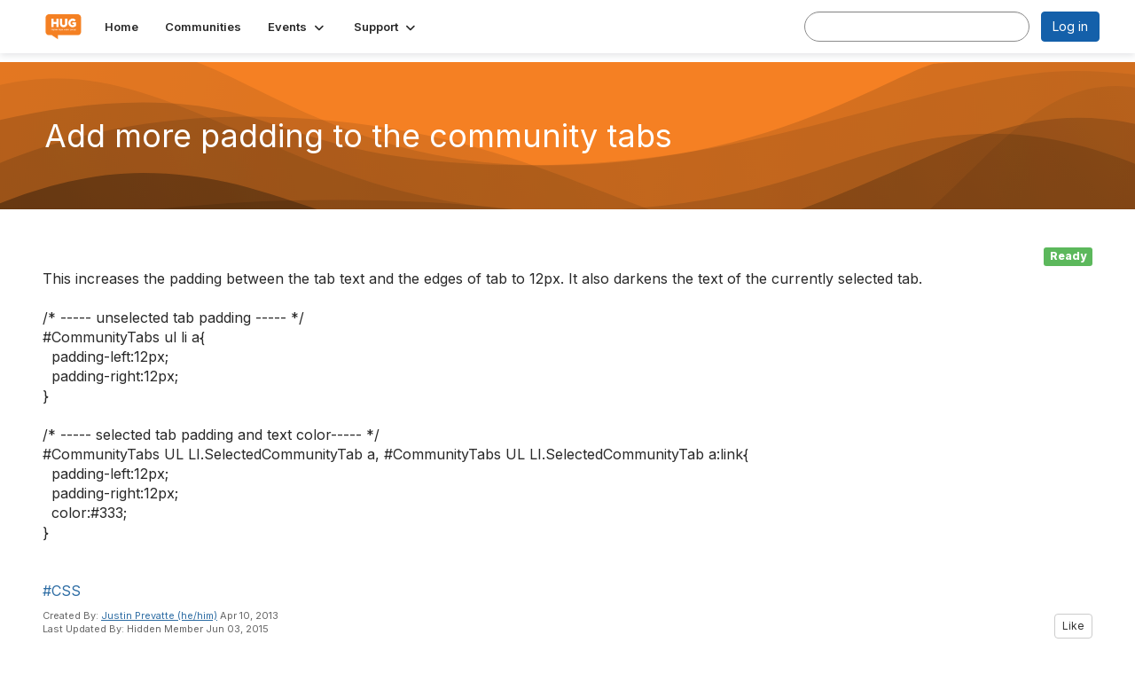

--- FILE ---
content_type: text/html; charset=utf-8
request_url: https://hug.higherlogic.com/glossary/add-more-padding-to-the-community-tabs
body_size: 40611
content:


<!DOCTYPE html>
<html lang="en">
<head id="Head1"><meta name="viewport" content="width=device-width, initial-scale=1.0" /><meta http-equiv="X-UA-Compatible" content="IE=edge" /><title>
	Add more padding to the community tabs - Thrive HUG
</title><meta name="KEYWORDS" content="GLOSSARY, TERMS, ACRONYMS, PHRASES, DEFINITIONS, DICTIONARY" /><meta name='audience' content='ALL' /><meta name='rating' content='General' /><meta name='distribution' content='Global, Worldwide' /><meta name='copyright' content='Higher Logic, LLC' /><meta name='content-language' content='EN' /><meta name='referrer' content='strict-origin-when-cross-origin' /><meta name="google-translate-customization" content="94ed06d992430744-9b685dd066fed4aa-g89933d7784ea0110-13">
<link rel="apple-touch-icon" href="https://higherlogicdownload.s3.amazonaws.com/HUG/6ab117e1-c731-437b-ac40-5437b136fd92/UploadedImages/hlfrog.png">
<link rel="publisher" href="https://plus.google.com/102043074158457535074/"><meta name="viewport" content="width=device-width, initial-scale=1.0">
<meta name="norton-safeweb-site-verification" content="ce9lnt6vccpj22gvhke1c-upsaw6xlm421afi8iqhuppv936awj3guticw6b5tuecqwu001syrwegyowhgzxy4ty9bt4zlbr0bblvxf42tud6av88kib5j2th7t84259">
<meta name="google-site-verification" content="71D8kuLEG_RITbWjTeivL-bp3HWnjclf5MwnDGb9aEM">
<meta name="apple-itunes-app" content="app-id=1090443069, app-argument=http://hug.higherlogic.com/glossary/add-more-padding-to-the-community-tabs"><link rel='SHORTCUT ICON' href='//higherlogicdownload.s3.amazonaws.com/HUG/d7a8e807-df55-4cb7-941b-146a245754f1/UploadedImages/Favicon%2032x32.png' type='image/png' /><link type='text/css' rel='stylesheet' href='https://fonts.googleapis.com/css2?family=Inter:wght@300;400;600;800'/><link type="text/css" rel="stylesheet" href="https://d3uf7shreuzboy.cloudfront.net/WebRoot/stable/Ribbit/Ribbit~main.bundle.47bbf7d39590ecc4cc03.hash.css"/><link href='https://d2x5ku95bkycr3.cloudfront.net/HigherLogic/Font-Awesome/7.1.0-pro/css/all.min.css' type='text/css' rel='stylesheet' /><link rel="stylesheet" href="https://cdnjs.cloudflare.com/ajax/libs/prism/1.24.1/themes/prism.min.css" integrity="sha512-tN7Ec6zAFaVSG3TpNAKtk4DOHNpSwKHxxrsiw4GHKESGPs5njn/0sMCUMl2svV4wo4BK/rCP7juYz+zx+l6oeQ==" crossorigin="anonymous" referrerpolicy="no-referrer" /><link href='https://d2x5ku95bkycr3.cloudfront.net/HigherLogic/bootstrap/3.4.1/css/bootstrap.min.css' rel='stylesheet' /><link type='text/css' rel='stylesheet' href='https://d3uf7shreuzboy.cloudfront.net/WebRoot/stable/Desktop/Bundles/Desktop_bundle.min.339fbc5a533c58b3fed8d31bf771f1b7fc5ebc6d.hash.css'/><link href='https://d2x5ku95bkycr3.cloudfront.net/HigherLogic/jquery/jquery-ui-1.13.3.min.css' type='text/css' rel='stylesheet' /><link href='https://d132x6oi8ychic.cloudfront.net/higherlogic/microsite/generatecss/b9d338a8-16fa-41a0-9aab-48640fea1458/47c40875-60d9-4f51-950a-c4e3e5ea5c27/639047569017330000/34' type='text/css' rel='stylesheet' /><link type='text/css' rel='stylesheet' href='https://fonts.googleapis.com/css?family=Open+Sans:400,600,700' /><link type='text/css' rel='stylesheet' href='https://fonts.googleapis.com/css?family=Lato:400,700,700italic,900' /><link type='text/css' rel='stylesheet' href='https://fonts.googleapis.com/css?family=Roboto:400,300,300italic,400italic,700,700italic' /><link type='text/css' rel='stylesheet' href='https://fonts.googleapis.com/css2?family=Montserrat:ital,wght@0,100..900;1,100..900&display=swap' /><link type='text/css' rel='stylesheet' href='https://fonts.googleapis.com/css?family=Signika:300,400,600' /><link type='text/css' rel='stylesheet' href='https://cdn.jsdelivr.net/jquery.slick/1.6.0/slick.css' /><link type='text/css' rel='stylesheet' href='https://cdn.jsdelivr.net/jquery.slick/1.6.0/slick-theme.css' /><link type='text/css' rel='stylesheet' href='https://fonts.googleapis.com/css?family=Raleway:400,800,900&display=swap' /><link type='text/css' rel='stylesheet' href='https://fonts.googleapis.com/css?family=Roboto:400,500,700&display=swap' /><link type='text/css' rel='stylesheet' href='https://higherlogicdownload.s3.amazonaws.com/HUG/6ab117e1-c731-437b-ac40-5437b136fd92/UploadedImages/eConverse/Hosted_CSS___JS_Files/econverse-flipclock.css' /><link rel="stylesheet" type="text/css" href="https://d2x5ku95bkycr3.cloudfront.net/App_Themes/Common/PhoneLogo.css" /><script type='text/javascript' src='https://d2x5ku95bkycr3.cloudfront.net/HigherLogic/JavaScript/promise-fetch-polyfill.js'></script><script type='text/javascript' src='https://d2x5ku95bkycr3.cloudfront.net/HigherLogic/JavaScript/systemjs/3.1.6/system.min.js'></script><script type='systemjs-importmap' src='/HigherLogic/JavaScript/importmapping-cdn.json?639048668893695088'></script><script type='text/javascript' src='https://d2x5ku95bkycr3.cloudfront.net/HigherLogic/jquery/jquery-3.7.1.min.js'></script><script src='https://d2x5ku95bkycr3.cloudfront.net/HigherLogic/jquery/jquery-migrate-3.5.2.min.js'></script><script type='text/javascript' src='https://d2x5ku95bkycr3.cloudfront.net/HigherLogic/jquery/jquery-ui-1.13.3.min.js'></script>
                <script>
                    window.i18nConfig = {
                        initialLanguage: 'en',
                        i18nPaths: {"i18n/js-en.json":"https://d3uf7shreuzboy.cloudfront.net/WebRoot/stable/i18n/js-en.8e6ae1fa.json","i18n/js-es.json":"https://d3uf7shreuzboy.cloudfront.net/WebRoot/stable/i18n/js-es.5d1b99dc.json","i18n/js-fr.json":"https://d3uf7shreuzboy.cloudfront.net/WebRoot/stable/i18n/js-fr.82c96ebd.json","i18n/react-en.json":"https://d3uf7shreuzboy.cloudfront.net/WebRoot/stable/i18n/react-en.e08fef57.json","i18n/react-es.json":"https://d3uf7shreuzboy.cloudfront.net/WebRoot/stable/i18n/react-es.3cde489d.json","i18n/react-fr.json":"https://d3uf7shreuzboy.cloudfront.net/WebRoot/stable/i18n/react-fr.3042e06c.json"}
                    };
                </script><script src='https://d3uf7shreuzboy.cloudfront.net/WebRoot/stable/i18n/index.4feee858.js'></script><script src='https://d2x5ku95bkycr3.cloudfront.net/HigherLogic/bootstrap/3.4.1/js/bootstrap.min.js'></script><script src='https://d3uf7shreuzboy.cloudfront.net/WebRoot/stable/Ribbit/Ribbit~main.bundle.d123a1134e3a0801db9f.hash.js'></script><script type='text/javascript'>var higherlogic_crestApi_origin = 'https://api.connectedcommunity.org'</script><script type='text/javascript' src='/HigherLogic/CORS/easyXDM/easyXDM.Min.js'></script><script src="https://cdnjs.cloudflare.com/ajax/libs/prism/1.24.1/prism.min.js" integrity="sha512-axJX7DJduStuBB8ePC8ryGzacZPr3rdLaIDZitiEgWWk2gsXxEFlm4UW0iNzj2h3wp5mOylgHAzBzM4nRSvTZA==" crossorigin="anonymous" referrerpolicy="no-referrer"></script><script src="https://cdnjs.cloudflare.com/ajax/libs/prism/1.24.1/plugins/autoloader/prism-autoloader.min.js" integrity="sha512-xCfKr8zIONbip3Q1XG/u5x40hoJ0/DtP1bxyMEi0GWzUFoUffE+Dfw1Br8j55RRt9qG7bGKsh+4tSb1CvFHPSA==" crossorigin="anonymous" referrerpolicy="no-referrer"></script><script type='text/javascript' src='https://d3uf7shreuzboy.cloudfront.net/WebRoot/stable/Desktop/Bundles/Desktop_bundle.min.e5bfc8151331c30e036d8a88d12ea5363c3e2a03.hash.js'></script><script type='text/javascript' src='https://higherlogicdownload.s3.amazonaws.com/HUG/6ab117e1-c731-437b-ac40-5437b136fd92/UploadedImages/eConverse/Hosted_CSS___JS_Files/econverse-flipclock.js'></script><script type='text/javascript' src='https://cdn.jsdelivr.net/jquery.slick/1.6.0/slick.min.js'></script><script type='text/javascript' src='https://higherlogicdownload.s3.amazonaws.com/HUG/d7a8e807-df55-4cb7-941b-146a245754f1/UploadedImages/informzhlmanagedServicesWebtracking.js'></script><script type="text/javascript"> var _gaq = _gaq || []; _gaq.push(['t1._setAccount', 'UA-27396557-1']); _gaq.push(['t1._trackPageview']); (function() {{var ga = document.createElement('script'); ga.type = 'text/javascript'; ga.async = true; ga.src = ('https:' == document.location.protocol ? 'https://ssl' : 'http://www') + '.google-analytics.com/ga.js'; var s = document.getElementsByTagName('script')[0]; s.parentNode.insertBefore(ga, s); }})(); </script><script>var hlUserContextProperties = {CurrentContactEmail: '[Contact.EmailAddress]'}</script><script>window.CDN_PATH = 'https://d3uf7shreuzboy.cloudfront.net'</script><script>var filestackUrl = 'https://static.filestackapi.com/filestack-js/3.28.0/filestack.min.js'; var filestackUrlIE11 = 'https://d2x5ku95bkycr3.cloudfront.net/HigherLogic/JavaScript/filestack.ie11.min.js';</script><!-- Google Tag Manager --><script>(function(w,d,s,l,i){w[l]=w[l]||[];w[l].push({'gtm.start': new Date().getTime(),event:'gtm.js'});var f=d.getElementsByTagName(s)[0],j=d.createElement(s),dl=l!='dataLayer'?'&l='+l:'';j.async=true;j.src='//www.googletagmanager.com/gtm.js?id='+i+dl;f.parentNode.insertBefore(j,f);})(window,document,'script','dataLayer','GTM-KFFVR2');</script><!-- End Google Tag Manager --><meta name="description" content="Shows a single glossary entry" /></head>
<body class="bodyBackground ribbit glossaryentry interior  ">
	<!-- Google Tag Manager (noscript) --><noscript><iframe src="//www.googletagmanager.com/ns.html?id=GTM-KFFVR2" height="0" width="0" style="display:none;visibility:hidden"></iframe></noscript><!-- End Google Tag Manager (noscript) -->
	
    
    

	
	

	<div id="MembershipWebsiteAlertContainer" class="row">
	
		<span id="MembershipExpirationReminder_8e85c37fa17a4e4c9e35823291ecb458"></span>

<script>
    (function () {
        var renderBBL = function () {
            window.renderReactDynamic(['WebsiteAlert', 'MembershipExpirationReminder_8e85c37fa17a4e4c9e35823291ecb458', {
                alertClass: '',
                linkText: '',
                linkUrl: '',
                text: '',
                isInAuxMenu: 'True',
                showLink: false,
                visible: false
            }]);
        };

        if (window.renderReactDynamic) {
            renderBBL();
        } else {
            window.addEventListener('DOMContentLoaded', renderBBL);
        }
    })()
</script>

    
</div>

	<div id="MPOuterMost" class="container  full ">
		<form method="post" action="./add-more-padding-to-the-community-tabs" onsubmit="javascript:return WebForm_OnSubmit();" id="MasterPageForm" class="form">
<div class="aspNetHidden">
<input type="hidden" name="ScriptManager1_TSM" id="ScriptManager1_TSM" value="" />
<input type="hidden" name="StyleSheetManager1_TSSM" id="StyleSheetManager1_TSSM" value="" />
<input type="hidden" name="__EVENTTARGET" id="__EVENTTARGET" value="" />
<input type="hidden" name="__EVENTARGUMENT" id="__EVENTARGUMENT" value="" />
<input type="hidden" name="__VIEWSTATE" id="__VIEWSTATE" value="CfDJ8JEeYMBcyppAjyU+qyW/thQTzS15bvJcJMO0Ydp4efjkinX6OWRQpqzTFijGOf2N72xlgtbsm4Uru01/e6t9EZ6cYouiMnBdPyISRbPWV+Sgyu6vz5a/S3x/SA9I0nb9spW6VY+WRB3dwMeNc6lwj+5zJRrUguH6vgB46hdTkeGSChH5liUkp6sF6cV618lYBVjAI7EWG8iWopssNqx9TZRrW8hALkGoNJm8CcFpialkhOyrmDODWmrriBkl4/rLMZ0H3nbQbQHRWkTSgarjhBYp+gzY6a4MHo79uEd+ulus+Djm+T97L0eiNKNiBINoNpQhWsSHV2pv40BO5QDTbZi3WJtkfe/pVF/J7f1/65w6DNbqz/wCbprv+o0m66akexezk3a6EF/42h2NYGG6RhnSa/H7ohtBErnomu1ddzMMjIV053sTt+R1/ZT0T0nZHgR+hah1h2bCERQru2KYPhM9pAsmpsUN0foZBNcldyhATo/[base64]/LWvVjxQJ0rDcqrMECJ/BJ0WBmTm5IMKeOW3/xIvUFwAaJuIMCHggniBKfm6bGkIV55E47BZDaQ0SJTL2jl45EBDdrlqdz8OXKvI7lrin/YIx7+9XQd8mT57UQw/8Cjst1CtnyYTcDnAGqvEKWJzHQPuZwVcb1JutONUn2zOA8ncnrKnvn6zu8TZFXnatota0zpS7IVkDXOp3UZ+u/PhtezY8JtQI48HAwkfNcs0ft4WOEBEstysdlSEKRXKFkHHwCru5zciiuj/8EJbF5sWEdV4RajCUVXnsMv0uNTGGLCeWOgdscWfEUa3slg3dOqhojSxkrcUcFgiqTjKa/jJ4ZHUrfQDOi6lgKRB4C1MrnCTtEWs0vuqy1rBwMmrlwQbMBPLj8uCdWcCp+kLIl2qIDXq683HNA6fjE/Z35NMowFSaScyWXipCxDnldODQbqY+o4JUU6dc3HZbt2uWYRvh1HSviQEqPBtIfPdJ4cwSUzIXqQiAsY35nfpBVGS7+Z8tYiU7cjTpwzQyIPUyYppcWiNZSex3pvYSyJwzcdiYGe827mw/[base64]/rlo4/0Mm523toeLoiUDfzzf3OaJrEaSfylJOr4FVuPGIkqbxo+ZWrVaxpKbGIBvGkhNiu3h+8GkTvxU2pejXguVVRIrcA0L17WSdZcp0Xzix7wj/xsa3cIr4S8PN/vCxDGkyZdiwWKlVSN1Y9M2m3qOgnGXx1dFULs9ofNsonnwmmBxkq/Vh28ZWGydRXGq9xgIliJ6nef3wOx+criLxAx7voGlVJPsCWl31ViFxwe2cvnrKCyh+R8uLlThi0HMzvkiFHUqFfIlu8TeOLM5NSSxsYtViMYQSYhUB+9B2KiO8rVAq2VZZBEaCpVpOD+PHzeo63/lEIdjAyYfugSLSuJkMen1YJx5ynYHhPJ+1CWqrg8H7deH7whXKsc57bwv5Hxr1moMTyZHfuO/OGtTthny4stb8d9HYfRbLKQR9vxeynsy7KwsNAnv3WSMh465Wa5Hre2BGH97WCnJm5Ud446SlpqMNpyu7Z+qbUC57JSEm4OgfLKLynm4ua3togjTSENQWN0/[base64]/7HeQ64PDm3SlHnuo6n3fzR5mbrMzdJFIoBHqIrUfQt5BQ7Kxue9w7iWtVV1D5vfPmHeiTe1lg20gteujVTCZs/UG7MLqdfVHHq/5qflamc13e2S+Fvo/1etLg3F5qdJRb8Z1vv9CIK6tzVfo42z9v/P/3hmGy9xkBvrycWl01uKfJpAkSrJXQMkD1coEIICQScugD79ppS7ahtVCa9u/kgrZfDbuYiMA/[base64]/yNgP8S7+7TFc9QPn0pA08TBcZwLMFoL81zdva9KsWiKySOrUuite6kyFAE6P49SJPVUr/AJ7qSPw2h/LyaDXoNHo8Tw0c436kJjDn1fd4LDEHH3SN7JKcbZBv0vdHbezBM4cGEDFaVJ16RW272Yca5tEzLyqGHoTSXGI2XE5dKzsZMIeBEBGc4xjEKUh3ktgyBNpeo/26vr7XKVom0e8a9A5zdgZrtD8L/X0ww+8YqBekUoNpAPaIWxYsAY0v1pt31aKtt0YQ8VXy80vTEfZYLJfRj5tO4XPoi1PpJ0chLjoYDQS0TEykHmmyTcnpaorQ7OdAZ6Wte9YVr3pf48r1EHZE+CT/Y4RVZ2ATo+g0l5kaASk6jck93Hvl3lIK2wIFfQ57Ycd8WPW/OOkorkX8HujCy9D40UuPOX57P7jmbSun/KXoKaWjWvOjU2/UQFOjjR0kXy6M51uz9AZKLvHDt5Py1ZSweh55Do2YMkIsGoWJPiwrrgOHzeW40sKDEBSHRgKKKNfMsUFQpCAWwUmxVwHW7MXcjnxXi9DhZZseNJZ3EPaJIhfgIC3tu5A2zxiPloLlzpiI0jK77jOl+FGq8Wxmj+94SkawTkLN47LokDaOAKGw/KA2vD9rLuEc1ggCrYHE1zIeVQb26k/Rb44vCM8K4zNg/xM+0ib2+9v3OfOEeF8B+IpDkhHkVSzVnyPq0DsyjarCJQNB7CTO6PSiOGnf89YpRtJ+G31d88xCohkSq7ql1K04g1B7AZrt+Smk2FohHYdCflOVAoHBX0/BwgcgYbIRaUqO+WD8AlqQoUP4QtJoBal9gBMAhSk83sHhsubf/2T8WHP5ltim4+SxKRC7mqD1ZwEXnBZnxInYJ2OvCEZtBeNm1KFCi+1lHNyJsRqH51ROi/Mm4W4REsRljjMpZvcUMQeb03vq3Pz3hEzWky/m62FxBQc5mX4RFdCr1AiuB5Ch68r95QwEHiIyeooeFlVN+sbApEyXfvCkLn5HxlzvkNStgV5AKHcxqDAYSFkPYp94yCtn7YKpHWw/F1aBR0DQXfXfuRHDAHqw6RgqcvbL3NgEwvs7Yt8DcfH02YjkMU8hwczPHuLsJgA5XsV0zZD/4C3piO2csrkEgGETkq8UoMBkIHKGA6wLwLR2FG0PyNAlr+DEP4f8HMVoPf810kQNk2GiTRP8ay0Fpk4Q+mq6+1qUqmJjcm2kMoLR/yhtpLY8HPok6sGOxjFR76KTlnadMqSduVVPLnLILhOLo/v3gXFBEUg5SsILcqHfxI5BRqxYIHjcJ3saM6jzn8eYjYewEyznF9sy99rODV3Ytj3spm99awYjD7e3t2Z4HRu9Hpn3mVoi7Veu6XTa8v6Sz8SatiSuPG4vTF7le54FgX2YVj0xEDA/8F8qvaRuI2jWdNKlbNUsHwngc1meHP7dTUhuzOkqkd0sWHORYr6+eJttkcYzPqNWxvPJmh1Tvb/CHe9VIdPmI6R6g5jAfdkfsMTjzMHRUDYbf4MSPXhExYqtQM1mmzSAIy3KvKBjNTikBGZhjxJ4qnNzIDlFmhTs7NjQ6wbe3hkJ8Nyd5vSt4YPRyTJ1y+2Tb/8P2PWHmUDkbKrdzMJeDoXGsMNHYmoP8IAPLTVKKx1z2BC8thvBJm9p69CHPH7k5nDpyjWiOzBbQPdtuit7M+xm3V7vLhfpexwWqd4c24mk1aCQ+aQsfY640KqFC8AWGfND/IHLENYESx4AP6yWjpBFQJo/YOCPL3gVdoEZlajnCFHNMgYORy31+nDt8YFrhiRwK+B5Oizt2PnLNsD0jsep6dQBmgcXAy5DXMVrgejIACZpX3VedLAowKE6DYAa4JHBRZ+Wzk+0sYrwRs44Q/o3rx+8VyYlpPBap33lroueo8PQj2q3tvyVdv+Jw/9+/rEBZzQgP5AyGeUG/ysNoTENciEtPWKUDnhVI+8x09p3rye7fkPJ3xtxFVapd2mQMUUUnbXTsIEmstpomvzzG7wfkXxnaIgGLWLl75EyjjxwCPpXZSciL9dRYjtisIozTR95YoLdy/+BEbdLnhj1IKx9UxxtoE+3V2wGYpz3pvqUkm0EakWPCP20npcEhhVzBPUlNxzd9OKnYW+2u2//43rTvIMcenV6LKtrjry6ADZ2AWiGHzAaNIzmLzIXdy6ynfOhhD/pTN3CpuPKIIPq1nnKfVXOzzn30pgooPMIx84RE+jQ/sZriLjI0pSVe8oIiETwr9D/pWenf0uOs0B0BekExkp9jKJJDMENs+cpBAALHwkPE9TFiqqLeTSdTz/O30qf8ixBQ/pUDkM/QoNPXdY3OKYj6pgCI1TV4F4psMwPSBfOvga+ZvFJjz5yqK2QFjblppFr25RwWd4IFIeJ+ZovdWb9FHpg47ZOphayMMmm4Gm+ko5eruQmByf3ND9Q/YX/H1hTpND6TZQmnMxK8DrC+7GtaYKFozZ8pKrL9wvEGlbsQHfkvDKbJj+UjPMcA2bKG7my3mvFUC5LqziF9R4rbAaNIsnR6L0vVlNTZO+g2i1PcFsZfjLzvbR6fg4B2Ot861tDOE9s0irbohVp/awYA2AwsCh6HXWkqypLEcHAxMK51SjGJa1TUvojXJLfzkodWpIl/CJ7UJidSRkLL3soRKSBpMz/[base64]/U1PeA9Nyi9PwSikpK3uWkTDIIFGfaZ+95uFu7J0Qg9ZtjpQXm6rgTKc6r/QNT27oVD/k/5keWY5s4Lq9VL0NdOIHUEsW+iPZG9pI4ufNppR1i/NbyW4xBUhjHKd5COvd8dSzqbR8kvl652EEzY/[base64]/k1NZ+cFNjttRxIym7Dxv0spcbnTjteNySHU5ur5RKO1z7YPRtp9RsUnKa/JlysjOg+u9VXvkm+FzOsUQFHVnbcv1cC3ekTmUSp+Woz0IcQ/lmsb9iUEXiAnCAPMTM9PeLj3vM3zhSe4y1Zo/udLQWvZ9StO+rgNTHV4ZsoR0w1qHe+AvrvRIJZx8D1U2AQad8+vgZ+owwzTk6m1IFRR2P5KrbmQQ5v/i26M15Htoa+boDWwNLr8/9ls+ky36whPfZfz/RCB4KM0i1Vt2c439EopwBDa7qNuftSFSIW3/cvJ99JaPwPL0unqlHn1ottuCbqt7X5A6cvadhHrUMVo9xzR9S68uAv0KoUcLPfJTu+GUJKFUzGQDxhDlepbfAhjG7oojkozMMuYwd3/[base64]/JzTarioeN/T9hp25pocUOIuvQ6uM1qDC5fdatsG9zLppltDLjnHBw9li026FLiQi8RIDrPm2NhU/fm9TEi772fJGk6Wx5EL6nNLM5NkPu9D/1zleXmzIQ3UTA54Oh0/Dufy/6lHtXHsRnSNVixJiB/YkSMbNdnBA3fOKYJt+eh7Z5KZho7ZaNx1W3JwQpdyNCjRWgd+sl2X8q8Dvn9azeGKKhwW8T94xGLldpsRKGwNHnLrYzCJRIca5Ho45/lDpXmLrMTO9KLPPpg7ZOprRxxUZFURFSfAev7pk4x8Ecosl7tvMim5/urAeoryMn3KAd18rcPTThB9Ml8c9OfeTa/APUXxw6ynWE3z4SaSq/V6I+cWrjWLZjvmQY9CFnv4vzx75FlhOfD6Wtdme3XRVbOIJ48Fi19/wS3FiaIcBdbBpUqcXfa0BbFNVV32gWMhBJxmYOo/WsHeqpQNq4Ju6AZhwReu3owCsue7ioDrTE7M93+BCByqf50paKBUZf4TzFW1k/l44Kk55gGWIWiGMCqDSVQMtV+doSxs7MWaxRIVCqKyKXL7+ZxF01Gbvo/[base64]/Ia8FBQpioslGr/rrDyNcO9VlXkmBsognGfLVHBa27OV7zkgZdrI+DZsbKud5XNUKIsYtPd8TIs7wj0TIxvyr6+61pAJMjRl2qXW9xdPch8XBY3zmZKdtJHgnEPHEfirtZQ8EJ8bltlIC/2bLmnoA5IH70Jpk4MJG3CEhzZxanzVk2xbKtzW/Gp3gOirgy7m+I6LQoF9x3ykBMUYeilVm20Qq9B3pdDIuTEMkDVU7uI8f0Vavna0hf8NF2pv5tSOF1zKTrA5uhNE2LNmK0vaeBkbrBAGBGS6v/uY0whrlTk4fXDfr96qsB7No/65SLVHDKWc02U+LoWVeS1zBN+UE2SfxQcmpv45rFSaDIDeBt/Mt7NyV+fuLoHR9YFoHZ8ElIFKisnevKPLSx870pgniwICottl40tioKtnNfLs/Ru+b3H9HJVLTpeY+Z5aJoeFoGJGu9wfwXR8Hhcv6awRehAun1PeQ8q70XTpg1GQpdEqfD5WUuP5N07CKnIiYLH82Dq6B8TcwCkjJkoLPGzqDYFX7/t6Se3vB+dXtkZpRIrBDYSHy7Xb7Qod3wwpwshMN+7D+EOT79ttbIIyPEwtEfOmPMh6FgeGy9h1BTuRXA3HqV5BrMp7JjxvyfvCNlIfrKHkXy2AHBadaji1ovyVeLqAb/ZIPMqZxIln+DVrJHW7HIK1FNpqeccuaicVwbyG4AWjUFo8GvAssazqNUgcW712Zb7xcfsf9TAXz4fspX3G587tVBjjginM+AVNSi0iAvPlB0rRL+QyFMrVK0WtGdcn51viXJ80dpviSDySHRCGuHWlfdePway5VPP5nhgdZlVLoFo/F1zA945n8VSQ2rWRzTXCN9drlrKpQ7gV2IRJGfwr+o49SGS/QeIfCyBzVNfDP5fZIQRg+NSs/cyfd/naTmuRvgEikcSG7ilYwYM9Vr8Pdr/fYyXIYOH5cBKWz+dtobl63q/pvbr1NzGqLfVeMokOm3rNEnZB5zQJnBztGeYjOBYy3l5kaisYh2vFrPmNPXurobLS2riaPaGYvr1s4FJhIEiUrvlGHwDJFYSX1lCUaInuHnbwXk5NgpjjF6kgqCtptO7oMzgmGyuWDkzs2wSGgJFjjsWWv/yuZVSTpN8iWS9fpA+IcgezDxMi5TxP18JtL8Wufj/LnepeI6dRtJICl0oKKbQvLvtMDx/30BGROhXNcjoLMlc56FwIDE1Cly6UyoUQHMxu5Or5507578HPMqIbwA2h2ByAlxFcAuZPSqzsO/Q8t3nkz18ouXZ2uylpWt757YjlHg4CBMWtSgDqAu77QawsTFBbUNz52UxoHu84Ydon8ayYL33uy9O9mgmqpPgo6Za0QVX/JvdsnC6pYvUq7+tlvMDk6jtP5BHq99g9nwKciGomX0FnizLeWN0HZrMzVisxcxH5++jnIUofoMYbkTeyYAKJ8TKCwa8Ppd7w6dduXhBtTleDWmUaxwHGNO4Q5sOuttLsjIIzyUvQ3KERXZJdiAkowVeL8P+fWVC6lwKHf5dIHZLUTKAZeuFGBY+8ypJBNyI3D/oOVDHXDRH9p6dYwkiBzlIBxTYOrT7IHvHQLe3HwkUMl5PNBu0DMgfiTh6kBqqnGqXI5rD1RtyqI4bTUT6wzbh7evHwo18C4W9a/MojLz8orPtu9HbFS6e96J7qAlhxFsaYYBAvlYBtZqLOBD+kFjL7PhDnMhpYJ/lkg4SDR8PX4u52gR+L9hNfMCPSrk8jN47/LruoFHwtovzyBzp1y0cGcVRFxc0yWZ/x81+hCpTe/k8YclSN4cHaEbd4Uk9+7loFA5oZKIJ0gVmbusFpZkfHRsa9fq0i39edbV+ZD7aCwrTMJgGnjPWQStyw0mPfxQ1ZzhtYPmLZnx62YmBVDP1E6Y68237ypfCWLfqPpOHHgi4vXjev7/GIZgX5EhNxuGO2NaUwAVjkNd4ug7PwHoTqT/679ZgMUq9uLQtN8lmmwdHv2fkDTUSb1HX01A9f2fnbrh4KEDCrsendwYeV2HrjKF+yWwPHJKXSbkGYlvcfoMUNgiNnsayKLs8NvqbyWomdQq2Fe8KpFlNbg93AuqQPoTwnsck1/v5Byfez2DViHvS48K1s5MG7gdCxXrGhs3XNzspm86KieMRVSG2s/loYlWo0RQIEli6DXSCbXz0Utkt/bJAGAaXRHdvKYlT3gKqE1PkwJMDRCNIw2tahp1iPymdHgIS0qh6ZiKe3zJoL6qu89J5sAv2CzVYINUSAgTwlJ++1U6bMidVxbU7fp80CaZifMk/7VBT+XU3U9gsGAxUxolxRYp2jRG2SutX5JObBhZ/BBg0gJ4kFlr66nAWiX5VlCyhvIlYbxdkmvip76j1TpacdgBaOTN3C4gckNxZ3YGfVbfughMt4sV98vKgO8rxtLxCnGOQAY7Z7b7tQQ4rxlVlaN3MTIeXyrppQE0Eq4v42iEEjfuE/RtDYcXYof689HizRcmhxMxc+2GqE0Y9G1QGpRsO1xHqxj8Q9e/6yIC3q+3FbbNbjmBNRDgf995oyTftG6Cxiq8ztvk6a4BWv2Zp3MKWANmWJkD7McExYwb4QMd/jUILn0p702cVLKSyvxCfaQvvPz5m/zaDZDETQKBeNs0XFkWUJdeVELXOujzDlf4wBFZ8HWT3BB/48Vpzzx/m/TPeAJDyaGgvdv3mzeP/M5hwrSJXZXLQsvs+hZsNAUiCPQf+Sl+4QOqd5ASMn+n3Jk49kgUHnZ6D+qwQGs9MwJfdHpx654qMdCeQyoOM0At+7u3azx32aYbLB6+LOb6+TlKdAzqdbkskQdGj34sD8I8h9ugKaDkImw+UN0WojPSP7dfSXq/oqL+sbfw4TyoFvLZmUsKQ9GOXKk34V/STt5f/CUBMCOSI/sEQc0C+wfJLSokBHTJqhWjkBCI9RGrQHT7tHIFe9MW5J1XRChr3ZragWFG9BR5LWNtdntjQMD7nVvLqXRQYoNRk3r67nkEt1QP9blQWV1/[base64]/uqGvd3BGUK3AV1eDPDCQPKRBs5tiPMuoQOhcj42HL50vvtHJ6a1JPmrkKjMSOpKfkFXMBGYpEVcm1BEcOuAwvYPEO/oHdDMn8K2Y3yrqvbJIcvn8DhDqqieKd9/rNuFio0ccUccIS2/3KK3cDQ4vy4Uo8pdTiDbvG65Zf5A1gmdFuFeKLxrhFafdvitY4wCUAERv0eRjvJPL6IMxoSNsLZG3HsCW4krKPvR7iZQ0bB580auWq61lynBUWxObIV4YOwB9//VaQES8sU+zgAhYzsf175UrVi/0PDA4KtxSnx0svVGxoWPA9LK/8DJpeAfWIBU7vn2LiJ0P5InQnMFyqW5ZlqobZ6Cu0sxk1S8/ejOEkzWgEi7oN1qC2EKQLLH4rh0QIp5UW2KSqASGjydA25iqydR1xBACvfe5JB66opNmIfzRQny+ukx4gG7yyBWy5RPcMFhQ2CQbaifCiFpXsyRN4o9diE0LoFBfzmoLDhlnMAj70X+UIIqg6GX3uYEuHNHrt+6uXXBiuoLEtBtc8RsOGL+dER1vq/KYEpdOKxnUxSEWfbcXcT9xGV8VbG4ZdWHcQf1NtnJrO0JTiJK8hRoLUQ8sPnVptGezt20n32aRo3TzRUuKaiOlaSUt1k/Mqqmx/MUDXYZuyjm6rRM39zPCjZw5tzU/bnLLM9xMZS8116NagoHAHdBxD7ihVPJj6N1iu+A4gtAGkDHufoylDT8gLN2k/7umKdVw8NHqUvFGnJPYhDttXrR0Pw/+sJCljEOKtsW6JV/nHZUSCS1yh2NFzhrt0kz04ZTkDuVQtSljWjo9JigZCwh9VJ8718UYKb8+p5DGk8dGVzBxs8gSyTAR4rRtAjqVXDa8+uYcgGLG53C6kdToJIzSAz2Nd+Xxnr2s1ANzstAPCQK40yX1CsGfaisIQ5k0FtO2Pjae+UlJGUaYlgrDg3wnGN9WuT1UZi0/YtMQKq5WPcJP36qMSGk2WF+MgPW+D0GyxFYXp7Fi0qhQ3oQIOFWSp45gxVx0DO7kl+6BIbOd7yjW684MaB6NMauI3dhr3YSTrhGnv3/3dyj2P8om/iAR9b+gL3XkiQTWAbZe9tSfxwt4Dc8hT1WenIxXrfH9+bYyqEzlKH4epxS6J/qkurBCTIowzuKQ2gwuVnQFdoMIcEGPiRj1Bv9I8GVLbylLiiGYdkCn9BbWov1oA+LaSM59u1IV5+1ofvQaK/s9gDsh7s2v5kaDG4l3RiskvDs5VxfXtwW5KTKCMFuAdJ6xgpHUOIT5NG9PEPMIpuymkkW5Aru6scqGx4BJbzbMxHX/objCIiyI2AMLaUCV/SAfO6rxsTjzhJz7BvtMlKehJLW9rz3KgfA5pTfG0oF/hbkiuIHPJzJVmb7mtLqdSKoIIjSKndzwfsZGm+3hTrpgSqji0vtaHW3Zh0T3uM8X92upDeQiYn5hnrsq0i44WCoEc3GlgxKs6HhkVzqwTRNiDOOlb29UX4owZYyhw6MTXp4orJwZDYoOOBI4zIqZtvYFGyG6/DphuzcKbVFh8MTLCb7Dl4kYC4cFCrOrWZTh/p9PiUEDPVVLbs+e6CT9l7PRM3AjbofeLmyff2Mf1ARQ7R04g2oVGR5ij4Owd0exEu3UkaVl+hy/HGcrA/ikKymMHxEp/kgZME+zEmvKLpCJzfuMXGCHP7V1Zc44BmE8b8ylQX1wOfLBoEP+F6UPgKA9EnbuOwRnQqZjg0Uj+ypTqT9Xj5oahJFpA6Z5Hw5LWRitCd2TN/[base64]/fm7oOi9X91IlTm3axdq84jZyQwJzrkeBX6+0Wq4NldXE/BebkP4ULFz/qkH6uk9Nm/PCZzUs+xdb0/rUPcFgjiJhXBtQ/BCFaj8ejIzIFAAzTYW6RY+RjsdUDajSe5cbLNvr1m5t3IXRLOQTfO5ACM33dWE0zugDqWEQ9qCe1rKEXmSknFyu01J1H0xndUjpdI7767JSOqjSsDig2ryxF2rxehye+ZjQ5DHfUAzfkm46/4lvZDlzfYxNCYQMtwrXQOSmKy+p87hdudnkRg9zh58/8gKwc++rSPydzF6A0UnWww1+WGsULnM3Bbuftcy4ayvxlLEcx/KjSyzCf6Qy1dE+IvkrKSx51+RMP7ofudOf1IeAqm0PBwOC/94lIb9/WeJ6rAurJTGF6jThzuXsDx09ukT2OqLgUSuy8k/gLiNKkRelsSk0wUgGKp1mk3LkxGoNG/jJBGCcy11x/mUvmgPXMfUgCWKnvx3a6662d4hulYnCjH1hYDmGtCPvWnBMrdaDmRv27avftS3Zr+RUhKcYYuGrDgqgdRaXW3kAckWvMvFV7msibYOzwGUGn9mj6li/1sJ6spQRbcBrYbZyP4tRJhYYij8P/DvQ2nRjIWooEQAAGKkg7MOlOUSl9voD0+1Px6zLAB1JaLJtN8t6H50kzvdNaepDPK5sIMMpQ9EUMXFRGpBnOkljnus7NHkKMmsXo6BquC0x9Fp1T8hM7E+7AJmTr/w5MX9UukNW5RzQbRqTOTYJGXTa1eHBDoANElxZvz5vN3mSkbiRsZUJ8RSoo47zVrUFpK7/bkabPceR3nO2uFtz7e4XlniTRlneGGXLP6bA7TgVVY5Um/9zFQX8PUsmgCrbPU5elCp0Rp94SfVC5wU43LNlIKQyGgZ865QVyo99sVTLHSsrQbUCkgPBjmjsx1PS6BraX57OMJmWtU/4X6cmNALjdQn2kaVQSf9paHausqEHiqQyGIhnNSPC9r3SrMO4L8m6jRCfshuoQJCzVLZ4MQSBaQcIen//ns2kJCcho0dSrd9eWp5m1vvcYyycgNO6coZW2gt3bAHV6JyQVDxxJUSAkCkTtuj14ZDVt/c5wQ7+Pc47ZjjODTWobacHuI+Q6oj/AUjdG60+8FK/jxIIEKxhNRW3li+VuHPf0Zh9yHn+UwX8w1n/b5+aYehU6h3O8QHtux1YD8sEGvDzpsTdKVauyfB35RMaL321i7/knYyXRz6UEN2pbclEP0GFhdo0D+RjmWdE/ZuO1v2Yiu9HPobl4wSW2zg7xbu/pArvyq5VqCQ0GOgGXrF4S61f0IxRP2qXsjI85PVSDQE47jOpQEvw51VyWEZIpekC06pEk1JKFETzz66szCoU580BsqANYNsTALJCL/JyhKkTgu+7l7xRUKApnDwxmc7AHczi/uOPCovaXeqtEkLyAADP6/7lIX3w5600YfTYf7A2cuYXDnmO/VmebU9Wh8Iuht4BxA/yNVkmeT3jAuyS5hjmxoQyzk07YpGWo8B5SS7oB+J9xO9ze7y5FKpdbWd1nhbQp7TaBZ4ELEkVpGhhGo9sEp4SWzd7IdQjLpe0kx2hU55wZmzp/VD1hrNEvMBd3LoNE3ZzxFtZu/VY8rB15sV07+Fc/KpS84eP8chsXFHfpJQxneAFvy8S1iJdgUxY2DnnnHSzXtB2e9fHVRMQxqAw7iTCEAurs0F57mc4AHZaQ1xjtt4IyPmPN0q5AIoTNq1QqaUzXlI0mBo8uL4VeK6b6V/s7QzpykIYUY4riYtc7b/rDhcDhoezakmrrwsCLwknbhL52ZjzFczHW2jyBXdLGPKpZyHKsX9Or1DE3CzfvB2qDJTGhcyxlw1VB5rrYjEYN2ukTTO9jOulReG3aDjMz6msh9CJJT0mgsGLlD/9j+wSFKKvr6o9pvNUlXWmuKaw3KlhT63zm7AmQnnuZGdn5i9Z8uYUa9Ra3FTnK2hqHm1rc5m5SRcyTz+nOVIpLyH3mBVBY69yV/vOzjjDS7sUJ1+VXmzm2JJW3ITVsqExnv1AJ92QIqG/O4cmmL0TXpxlEn/8249SQa2sNDiYn43uQ9CTQSzejw5NHBx2FT0JLChI4tDDRMxlxJGb9rv0Dr+qPCo7LhxLTQZr5PgzAeix4hIxd5CQn8oF6HVhj6DtEYOS6Q+lEGqW0/IX7mKKjSURnAGItwNX3ck0amFOyaOgY/+JU7EFS+OTDS4S7tLXrhc5n1r5OkYa1VjeK3dc4Fp2IXqEIJ9iovghkPkXJVZUF0Vx6IVeL9thpCnVO8A1qc1Vmowim+rXrpddvy6MgYr+Qo9GEO2bD0+4Qgkf5KXXjQwWcgB3Q2eTFpUt2hwxOLNUx6tBhne9J6/ly6U8WdLDNv2qeh6YXoA4znBKSBYWTzqd4k/P5nEwS74LlENRVtu+LCKbdElmtLr1GtjmognZqimrUXqQcQsakcYxZa2uRlqO1UwjCawkzEdfeEmgT/4TOd885gAukqUOpkYevUf0cMfwRKYyXdVBaxjZM5b6lSTH/[base64]/nCY2rhSYycHmrvPOJp4SVOapxJKzPh9JFcJP5lW9Z47clsV5zQ3UlhAvCkXW4AxC/dvSvNSwLF0prVTuTLd+4+BBLP8aqHGfu/+0B6dUEIHgrSRYAfac+eQ5AiFy+CHYPrvF6wMKf+bTfbXgZXFI+QexMZW+xQPUf5/ufD9u43vf70QBgmtIADMuWntMG0WAwOX+Qf1Yl0z52HX36mPX2/HYvoY/TK1W3zJH41JojhKjt7Ptu7tIBD4kxpMsduO/pC/vKdB82LKPhx4ny9uL+wBWkrOLOX6LZyduqWQEgkOrnRg+/ckNiwwWQbcG9eocB+GBCtjLnCwSmwp8bJelA1sf838uUffeUENI7LhhIcdoPeHZfqo98U16l+TYGMVB/ivPoP5XfwK4f7guls/Qyw74YDvBZfEURLlTpX1VzJcaVo3ATqj0xVS/tR2kBD7wmagb6yu6IpSjuDayDV2/mor7SNXZ7WSNVAsKTUjSwnW3WZhQcUi8Etr6JUl7jsFSSrkz4bJJRft5AL1DuBPaNniYoScOyXAYcLy1s3IBIxDDx5cv8nGj6pxnsWCYf8aPDOYQQQY9H5mC5IltdsPyl7XwtpPqfUZClAliKZM8STBQMry1SMdUwIu0Xv1kGJljekoODk2xouHjJoP2ARtZ8/UXS3QXXUaD3/iku/pVl3b/146PsuxsyiNkwuguJUG2hUHp8SVo0xPankkKgcom7MhFIwo1kW3J7Jtz2OLQEIvyDJykiU7UtqtIG8u2Qcu0l2YltycdukOY/dzL8Wcsdi6ulpd2YwBqbsXojiGqTa6nHpR9a5NTY//ZC4oAvbb2f2AwCl/MIaH967JjnzzWBqN35FFIMsRRm3KHXYJaPGXlcntAGiwvDpYDulFQlW96HLYkddfUqX5YgqFKsQUnqzGvsuwacjJJgD+pvCaEHUMF6l1U6unZNmcw80d9GpnRIL3iW8I40JKvVpx6ZEnOBGNNBAHMypzE/c3PgeZG+yHY6U/1PBERviGuP9vkxTRZBhTj32PS0jzNLVL47yACbvX+efz1XmTZi1e3aIelr/iDKzz+nsXfG0ouOoNBQbbf+Eqsp6diGeci/+jCDnQYxO0zgFInMhUW0exwIQe9FcsPzpr6rhivg7D1//KhHg//[base64]/l0eZvOdrOycbnRammB9YJwhdYZ6Fs2vps9hVbJWodgVMgT0F9fETf5Iabc9tyI4ASGJDqol9YJILBkXH4LDfUZZdz6Yt/QW/7WbU89sN9FnZv8jqmHfreIscDmfrffcXPnAEqmpFYKVBdNkPLxn8SGYXAsbSA0bZ9gmvN4m2O8t3tyy1P4Dh0F9b4htvjRhnALh8/QGZixUclwhcgf6fXjRZo3UpZ2zW1kiHTesdPaNxtigqf1EuxUHnddYILhJMMS+Z66nKQuLG/IuWT8DfXIAR1HcKOXQhqN3LWSxylbd/9zzdxwPAw2XepeXdRrQuckrztnREiI0Dn2yznpmKbjl1k0OWJMiWqdS8AWs4BvuLg70C5ClFtu0Fg03RHSseJh8AeP3H4mlDny9iO9Aj2oljY3Nsn5peuiNAqR88IU9MdYUL4e9cOgE1vF1jyDUJeGzFaj+/N4KkM3Tzf0Ka8p+97EPwa/Kv5eCdvRc8yFCpTed6WxJ2VzisvlVBhIPN+Vj7KAP0szibU3FFlObKDJ+JEUufc9dfNvOY003UAB3qucC2jrwu0FE/qL3XoQvf3UYXqNDU+ypS1+3pQElLCJUL7shQ9N7DwPBN9rpgn8Kwk8EOQqdCmM1XrmR9AGGtqnA/b8WRU7nJ/jfug5HkOadP52ghPcA3tPsQDJThJVC793cO2ytpnktLuEj1VgRfyIQB2FA7ybOCHVsrKN1nfdeW3tzvPGr/qVJCIp+RKaT6NiBJKRw671JNIrdsq0SvQpiHS0KluSOqveuh44negzknnEDEu/lnIrvyQ/T9rjXzaSDFaCCWDrLjROxgwAp7GX/nDd3o7kGGCmoNFnA59yz+YOlRRF5zyKgIaWznu2AYHsxLi94b3SdArH7HW0xk/yzwl66ORHxcEKKn/oWyp4W4aZ3dI4XtGQSqnBXxPDBWwx340vajl6FXKW5LGWd4iMbhJyN9njmc9XgcvV+GcBOCnuvRCHj9u6DLLW9VfIb4dXRq2LO/bSphZv4xivEOf83kT0HX80bpn0UcJHcVdb42Kv6PQaIkjbmuq31NJdla09JsKqVYiBtCqdtMTmKn9aMXaPXQmfPuw9EPrl8/[base64]/EuBhHZaDSUAfaQRiEls3iGmmvw/dOHTdioliCNIryHg6li1JnWRV0eX87csC2sspQLNgPC1BHTVjkmK1s6Pqkd/+i7bbFqhimug+af5EyI05ZkPOvBddkLbdqjHjVgua2uWbvKHuA5xMv9lcVjrF2g+FmoNi0wOYrT4G7KzdGxx8/oPgNzZnKSuApRIGI4koytXXTpxQNjfPzAkKE28ufujZ/07joPyCt3OHDVdr4HbqBlW18P5utqosdzQY59z6/vnNALoi+m10tfgvAVxFhN6NGLC/OO1g26iwqwCqSthRJ5m/o2Bu3nCqsZ8e23VXKQe8WRAuNn2L2VYTxu8lpv50y8Wzx9aFp/L0PYp4XgYQ228ob4R4/KupNU/jgAnm4Z09Y4kS5iDG8jP4uq/EkGqn2V8Zhq6iQTFf1wiJlmiyq0dquSV6ENrcFlTWwIUnzc483vWzVu+//2Hb0vVS3q2PDx5Q7e1zDiCIix+PxOJmVHj9TRJvh7htvHvmi62bfTSi19mpO/on73E2rEZSL8ziePAOLpk9U59Vz/0/kWx/KFADkuOes4Wf0LchqlmgXjq1IDnmcUKKMFIKeZFgvtpytkMdmo1c2GS4Bh2LkW92gB9PFOov/KNmm48mhlZ2fPcb6C5t5mCk+jXwk2C7nb+SRr2j0ZZUiYYZyq9W+wjT6E+Zy2ufxR33jT8myv+93cFZhDUTXjc3U2phJC4c6b4GYiNhUz7XtS/bQtGa80nRmcwb/cbCF6hy6yGJtH0S0iffMpS/D6QFE6WrAcxNaJ++BFhLKr145hRH2WVb9EZCfM8J+o6ZIiicGcxvJu6au2oWsSGoRZ9VMfWbwZ9dg4xqoB3uDiTNfewNpyYd8RYvZzq/tLCsezUQYTZG7An0k2w6Jh6FNdxVbl/dRWs99qJXmKyiirMhMqI4I+psrnmFKULowAETGnslvh0Pqj7QUwoM8xk5EUHDRVSWSB9H76L8LTwNHlpdJW/aeGFHVspUFPc3hudvbBR1hUIpfRx52plTuolfliI/9kV/p0bQnonOcu2qfe6ymnbcqjHrtTEkR/[base64]/Y5GSRFs4lg9hy5z0KpnslJRvFsOQxQQhHn3Gq+WnCs1AkHz4shFMYn+Wi2ExWYOV1Ydl/EZEHec3r1Be9DI26662RR3smifp3AWr5RQuSLSrwgZ76zfks0SCzFLdSe8r+CJS6DhX0WW6R71m8pshQq1Y+ZTTT6rIXv/[base64]/OroN4DcUvWMV9vV2Ev7gx+oTOniBjpwGcSeGMG/Xsp/+xSnJIj75YYIUnfYp3kyHT4CyAVCST4BocDEfBC8x1Fw38ZMsJHpC8mnMBGLHyDDvcjheOdzxuMM4hnUh8ikPdKDPLSMdIKxvdIpCmmWQkgcHRkRiQL0pI1yatuNDvuPH/90bNvylx+xif2hEWdcqgfrPsIPvjYjxb7xJpfRZQTXACvzmN+7pctIGuynU/MUY2W0C9jZOUE75neEw51BCohECPg5+sDTYysjd9Ji3IWWw1fR2EbYHzBEKiygArLhY1Ep8LUvBSIWqpnktgwb05Rvgx9CrUmX7bVKy5iAjYtbTXSOggy9Smxo6uUKjLUN7MmPloGS5c44Cil4C0/E2c2by9Nma7cctevdy8NsIS4Ba1CwG1bmZvSrd9r5Dvy/A+tW3BgJwUHEKclRWyk0zSWERATe9z8BAFeozPTjnBDLG/9+oxzoBnlobDv/zVmpLAeFtDyN+kJhF5lDbHtBn0ZYMYl/KqZ4zkjyDcaCVgX3is9WuiASU9jMZmk3Gkix5Eb5vmFlceq69smLlq7cF3eDrRP09wZkCIpV6ywuvJ8DBpjjzCY16ahSYQhWBeXdz3kGsEBmK0rbdukYrWhSCqH5qbT9JA2QbVBEkc0Qlgua5atPpYG4sIU5yDMMqnVs/[base64]/sf8AhvNKnnYbyEwXlE2+fjVOMORpb/RIozZjEooY73gJcRpy+V/5J8H1fnZ3s6QDVRv53y4bCdDtfZHk5yLFGjJZhbI0sYN0qTBMbbDf5yI2lXeSV6wzG4jy7wJ+RuWXQMG3QlRS/NpHc48MI7VZw1rzNYL0babmkpDA6dGHKjjIxlQfNEHH9G6iijfq9boPcalpNuTKuilNfXt8AVrVvGwu8RL2t3Tf9SSZaIbxbdzalSiXQOm6REQroFxGNZYBSmAL4LOGPfd3nAp0GF0NDfbpcToEucJJoBOuC+Juz6O+KXk9xE8Mq8p1rjjYwu39DjuseTMTQqwl/DwbBmp1YnhNeHi/5ggjynoJ1axW8VqqnWR/O99BCtxiUeW3ZLQESJCksimVXvliY1ZM7rjsKoFiX5LznwZSLrUsoyDktwu3joBO2dv9D+Qyod3RmHscJNm+4PmcAt0y7vEdHIXXGB1s74rJquVKhCpV9N2KLybTxxBGZ5/OwX/++cIKetnmYarPf4OAax0TxBRx1TrL73bGBi4sVoQ8XJxrpmBCbwQZYhCYI3L7XDprrtg8CWwaBb6bfmmoMC+sJXUg009HhK29fei+F2hkLEqYQYfFdaFfkQyMDRl7RJhCwU2EJg49nu9bRJWNK3t/[base64]/Un4p6hdtlYUm0KJ0w0feP1HyRXCfGL6fh6ftPV5CmeXxluvP7JgEd5yLf+4sybmzJgLo8TH9o57Ev4YntfctkCW5xI0wKAU4Zd2tJ3+jm0Hr+v+wYy1hhSQAU5YyRRx59j/moCIoXVFjVHefsCkzGT484zXkbcc/NaToxsmWNi9bbL5TK8tnvriMIGHgE476yWg2ysBB0E1tUOCOwOaZjjAOEBUdz/6AJ/YGcvIM/03L2AYZsFPXSf/K3W97K81qZrVNW/IKr8ED28y8x5cU3al1J+Co7gJIM5l/[base64]/TrY3rWRz3WZDYNpJfL6t4rJHsfwu0yod4FTE4HV+oAMeQEtMcVojgirmgQgO4jsksHahZcwG8Uw2vaiKZBzqedE2GEa0p5eCZikCntsDfe/UKLnAepKOc6S3v837aIjiPkmGz3xWF71cp0Se6tLKgWKA9kgMYPVYm7F7Zpq5Nk2u/3ocHGKUXtG5d9z612mu+3g0/K/G03cdNTo9ZDUgMHj1fRSDk3RNdoqamXzWnAoxPW0Hcwb3/Mr5MMNUUCMjBPVR98WumfEsjv1UU6KgX3RzNXhoNsgm1xRAeH31nfgg4YBv+w9F+0/PZ2x8Ngyxl1K+ctkHvZ3HwZYkO0dCwUHEEc7+sYeC93NAvGGPG6BXBrCMkfr/bEiNVqMOhJcaJ5vO1hVowX8yQv87Fwx9f2I3+LRU/tr935bkwTQgd9df3PnCXPrD+6LtMXbXtwqhNzqH7H5aZHg+maNZiauwG5HhpGP+l3yrTPHAga60I6hcznqOua2IIIxo8dpphEuun6GJoVNgyjCcsX8FmlfvGjLNvP9ZdYeO3j9aeDwNTapNvskqVeTiL33U20r0Wsgd/srCKBd7VVOvi9uTTqWq9avouf5is/8st+3DBH+dBkdTv2o3c1kdOr4Iwi6IgQhReAll7AyXmE+YqLqrISrHreXhzXaE3RG8RQo0kSY287e9P3MX0t+8tzwA9RZlMvBIMkpiCAvxXaf9/CnhyAq00SlrKSbCptwJot3rZRpRj6AQwitvrKk7Z+vZ63odgXICNOZHQBYTiA5CCa0xB4NJkpvlHsX9wsuIpXmaHFvOPraZTQVZzrZ0ooNK4xxw3VvbGvG/VLNVNDw825S9jmnTp9gUGX47lb5BTEktvKflplcR1wumeq18J12kI4mu2xxbuzNzbaFKxIZ1ikTRVVCQhLL/[base64]/OJfVeIud3l1ScsFLbhhRF0ExnG/IGq35Z6M007c0PBofWK7pULt2qo8spXyvAI0v/VYO3pvKMwMNwvskCep4+dRr24kO1zDjkPEayi5wZ++wC6+Z2eQRc9Pa0m5TxANCbgIURgUNk21TIe5g/tgiISyK8YmWEfnHJLGlFwAdkXm2GOW0QsUEJ53mg7UobbqvvErAVGlvNaIG7HN7hs+lPSf7WxdI5FqebY/8BWNjoPN7mQzkaJ4of4CPbnAcv2QKHuK8PllLcldHnV+iRIHmIwYdfA1FXC0y1hFsME8okwma3ljMfuA2d0Ka9RWm5qovv/0IJuxlOo/iRiM5zmF5hkYKexMk8kRi4V58Ej0hznVV43MmzMJ/cO35sFKZAX4AoOWo5E+mxEWk6uzBoKojZl6rpQGPYls8DX+G0rKaU10E4sF7G9h/tRLGdWRMcR+/Wu+O52w5vGbQOCXqpQl8jH2j0f6lDWSPiC9cU5A/oX826G1mTlAjsNei2PiYB53LPTHfPQVGHw5V8PLlFbxnth/iYWxzfk7QAqybL5pfKl1xyD7KeNqLgCLoiEzVPJvgVnF6w8xmmRoK8oCEanaFEWPQAIcCByxKnquDFYpTVRu6NglVfGq7j3Cy1jDwBACYJ/O5MVsXAplNXyM2AEA8yraOsjfbw4bHJQ2gDPy0fDnyefp00E47US5BuWDqie2aQAWcPVKeaY0meLieXsgVT1CPcTf40fnPUNjIRqeMhikW8ux+KPcIVv9fTbahgi5G19TH/x8SZk2PyTfZfxr3XWR8vilucgCaCwIntbNgiFPT8divjnCRT5+AZ5vdlIWKu/6HE6+FvbAnilfwXDad584Co9AN3fOm372w0Oc5qYjHg0h6Dg5Rf2emnb+kezGjV3+kFHxXTzRmvBZBqSH+nO026lKFFG5+YQIKW5FkxA3iMDKoUZsIJQ6NBsTfib/qkYR1QNQg9U+PR1gLwFCoedQPzA+GRs5W3BfKvSQu46HuzpBf7ve58k3FdkVlp90DwBsPlBonEFCsn7FxL7p0QyzzgHyCzzQOKaRuz5N58Slltmtiroijv+jqy3kV2mTvsZstBnKUp1Twu/TfyzMSqEzimphBTGe02zWm5L9mT7GRaw3EIU1h4tFAOQDVfbRkT7162M3vW9Bdq6RBLqIgPU3czTuitD3ZFfXtVJSPSRRvH0dDUdCXXyl7tmZPSpzF/tL4XT+vcbCxxLf/Dxr8lgdc3Q96fLhb5HAkNwemCqYhnH6N0M3lZO94F7GveygXhn4Fep9yvF+hwc9xoo19kqMIpjxqszW2nhxPor1PqcgWjRSxRmi9wHdUGZ8Grik05pdyJRQY1G69Aq/TNN57/uBsiWX72ZAd0TLBx+mGZ9JS3/RtD7cuqwJ5Q6D+EvnDcIpWZYSUkvQY9HCsbw0OX8XETMnWkWO8lKlDODvT9f4gAFZ93vg/Hb88S8JY2F1tua2/js+TSX48smGJ44iR1+wkPb3Tod4slKkBSN/p+oh9HfgxXqcdcLXrq7KFn0FmrfEY2qPeEB9xKCdQ8HLHWg4F4/ZkcwPtJz+nc8HrcEE9A5DEZmQCrAQrLd9NnQt1Gspy8B88t1bzcJIj2gMy9p/cAuVvlxz1GYV/vYecz1Y4ZaUTyhw1u1bjcrFGjHuGVu/lBdgUh0ZAorfuTOwfXBia3dverDmdVZpFCpmZRjP2GU1EdpSo8LqbV3LzdT2lxIShXie1P+4IxGr/h8VaGpwS1pp9DkvUYqA8FszadSF8++VZ0+gn9C+bZxV+QQtblTWCdEZ2exGz5Le8JCWYa0tt26oG7l1yyat1vdnFfVX/bJ8lQL3fXNVpBz+8Ed0SIlrnNiiIUVijGMMtbjQ9HdXfi2/mZRzCXdGXM8uIBm+8/zodE5urVVaUp73oEStdinS0piFTgj9zTPG/lhMTzdpLeS3HOjHPwcWPtzfjhF2lbaM8tRBjWCIkKWhRpDIwKoEGkYDLpaN1iqih68ZXgVr/30gMf77uLBsvMo5wGay/6k/3bD+JRKU1XQTUalBCplrloHHjOTQcSesj4lavgakz+G8kSLJVM9wfbRiQC16EFB1mkzQtkHRm/oXbL0cLvGV/ehH1N3mmVjXzNL6gabDWVqqbt3dTvSqHaWAzdHOgM6avZyy9cAG0VtpsJiRMh5CCYPRhJ0cGtLRG2qCssgaBmU1FI0n9zeulTdyJwEYf8QmLa2gtc4rAO1MKHctSktIKrOl9HWK12BwQIemxaqxcTjNdUth7ActXL0Y99Mgt66AgMvS4WH4ilzMvdGpx4Rc/lAfW/fToThe/QkWyo3ZrEbVzaejGanLOG/4subuU+k9X+o8Zpcodz100SoElcGRclnIMtc3yJWNBx8LQumvTp5NNWwNoBIek55PqJa17ZSoN20UbhOuWVHCf+abuiCWoyO6QWfZEKKTDR5q7Ee7+h6002OGWp6cfIJ+829cYovAwRudbIAz87pKonKq9/i/dikU2auiQL0C0gRa8gVz7lIMtGjj8Mp+8zPufATYyPmK0pRdeL/Rt7EuFVAi8oE8PyfiR4Htr0we9t2pGgBU64vCF0eTyLuuziWO6X9pfLhH/BT8Mz147//e30C0WciRvJ4Bw2s+mwy9OX6iaOezPbbtwoMmPGFfcz1koD8rn2IgQWhQ6nda3LSoBIVq1+ANgqW0X/EYim3OpkLISgGkNhHVL1jypLM8ra42ouKE2wwZizJzst6BQEeRAyZycdan0GfJsJUTczzJS4XGf2KoUD8Fkrx4RgZqIpg+QaKZn7l/UiqzLG+QJO4/GTFZoRtz/FVBTlbXnx64dBNr0hJzGHXXTZfL1RlNQCdJyHI5c5O5sk/eFtfCsDy4s8ZKdrqhTPuCwi3QtYzd0LU+fwXRCMXrYyWLdAZ4x6zXv1O/mLHYi/[base64]/78Vl4p/Ghuk/a7OSdwEGEFaeEpjPo9WvGnDUdReEYA9SO8VUVpCrBQNpaTJM+no3Z0ZZvYem/lF3k5EHJk7Cr2xcADLSd6JlQqzpOJ5lXRSQpamlZOBc8v7YpgEZquNRqdQ0SM8DoCM+fqfKPMWShwFolwbALe8xCxjnsqIftNHWA27rqgrbwZmsoCN+91/Rp7zR96hNRS5s5ybd8enfh4to4B4N+oKtpKWntyAZiMfq9dc6q3WmY9xajM9y8Ud6ullc2kMQvKqIP0bt9YIaf1pVlyFRD6j9dmeNXd1Z/qsSwc1p6JfOXYB3C2frjZy/h4meCTLXXuuuwaR75wM4BZIfk/6S0E3gxn1IUbDZpiXhkOJv8E/Qstj+HbuBj28XgvfNQ9+BaPUGzy6vghOZBpHtG0wNxPXgy9n+uxqm4rjZRgtbuKzVJwqKUWAbFGNfNA0ZhKiiKqsR0r8Mm1hQSk7w66qgJ/UwFsqk+zT7siYzVGp9+x/WwCMhqLQDIJm7R7YPHWl7ZNpEqXEqHIEN1/csjBnPiaBcYOXj+jJPVra1OH34O7dWGNbowyuhlWHlUaZdR/kXI2haQVzbZL66r03grk5YnMkOoQUBvxec1BmvD1cLcSRldx6VzEaZso9fvd+yvx2dKOElrQeA0G2EtSLhZ0nD0EEpQltjPUJRBZ5xWBh4yqU3lAzPrY/aR9x/F6srW6J8jgGrTNAKsivR/JQ4EDXccJjM15iKl/[base64]/+jySzyOstzsBhJ5KYBkMeflDEwV/[base64]/KxGgwCwJrZpmZr13Tj4CeSIZJ4gxW2IIBHsWWWsrXppqbfd0Wr7wyOlKwqh4zpv5MsGcndXKy0b+y7iviy8w8ScKa7AQufE0cKejxSh5zJHQINjnAWZgW1RdBzTDnpzGWJ76CJpPuLeM5+vP8zoHhL/gBD7F83Y4Hyr32Vq2fNg04hZ7LCpmNVqrKiWmoOQuFDMsjK7TUySR8jURqH2tI1C/HGHBpXZG2njRF601WEAR9RIth+ceF0UKcu1ti8S9RgZ5xDVAn2pBARKRc3nTrQ7QpIy2oNZAt2RS9+OZMsRKxE9Tb+V0qjy3oRpqDJC3Qb/+rKalyS6E7uaoRcjxv2vJs2Y2WtsWTw8CKy9tJvXYJM2bRMmXlmFBL8wqtBD7V6FsC206h6/grpq4+7LQx0MmwIoBIbYzPkPWrKQ4ubNSghLSOyybsvWzFfXPtt5ulIzAHLkmNuxyIhqfJitdIH62WCMcOWVCSdVsxvM2uZlFzPr9A9ymUK6l9NAJw7e6J5o5nsopJCWiSTV2dvT8/ev9yFCX8K4KswloYk1Z/qd8CrTlk1tcZaYQ8pa9Po8OQ6c+wM2/402O" />
</div>

<script type="text/javascript">
//<![CDATA[
var theForm = document.forms['MasterPageForm'];
if (!theForm) {
    theForm = document.MasterPageForm;
}
function __doPostBack(eventTarget, eventArgument) {
    if (!theForm.onsubmit || (theForm.onsubmit() != false)) {
        theForm.__EVENTTARGET.value = eventTarget;
        theForm.__EVENTARGUMENT.value = eventArgument;
        theForm.submit();
    }
}
//]]>
</script>


<script src="https://ajax.aspnetcdn.com/ajax/4.6/1/WebForms.js" type="text/javascript"></script>
<script type="text/javascript">
//<![CDATA[
window.WebForm_PostBackOptions||document.write('<script type="text/javascript" src="/WebResource.axd?d=pynGkmcFUV13He1Qd6_TZCFs7xXpq7VXrJnWA3wOZG7uTuK03emW8Rtgi4UYjr_JodC1qIB-HkiK66kIm8vD4A2&amp;t=638628063619783110"><\/script>');//]]>
</script>



<script type="text/javascript">
//<![CDATA[
$(document).ready(function () { 
                                            hl_common_util_attach_dropdown_config('ManageDropdownMainCopy_ctl02_ucGlossaryViewer_ManageDropDown1639048668893301431',true,'text-left');
                                        });$(document).ready(function () { 
                                            hl_common_util_attach_dropdown_config('ManageDropdownMainCopy_ctl02_ucGlossaryViewer_ucProfileImageDisplay_ManageDropDown639048668893301431',false,'text-left');
                                        });$(document).ready(function () { 
                                            hl_common_util_attach_dropdown_config('ManageDropdownMainCopy_ctl04_OffOwnerProfileInfo_ManageDropDown639048668893301431',false,'text-left');
                                        });//]]>
</script>

<script src="https://ajax.aspnetcdn.com/ajax/4.6/1/MicrosoftAjax.js" type="text/javascript"></script>
<script type="text/javascript">
//<![CDATA[
(window.Sys && Sys._Application && Sys.Observer)||document.write('<script type="text/javascript" src="/ScriptResource.axd?d=uHIkleVeDJf4xS50Krz-yNy5uAZzAheLVUcBDmakZVX1foRxalDgQveptpmwhJtBZN6k4c_QTsjjMjtyCuSyf3U267Qh_OIu7SHNnZToECUu0ii0BAG-QMSipn4GTX6-Q4W4kjmjG0WTD7OHki9vlGmEr5r1zDwA_BA9HLSTo8I1&t=2a9d95e3"><\/script>');//]]>
</script>

<script src="https://ajax.aspnetcdn.com/ajax/4.6/1/MicrosoftAjaxWebForms.js" type="text/javascript"></script>
<script type="text/javascript">
//<![CDATA[
(window.Sys && Sys.WebForms)||document.write('<script type="text/javascript" src="/ScriptResource.axd?d=Jw6tUGWnA15YEa3ai3FadAT2TDHxr2v7vuvD30PIlh3fNMoxvKJ8xhKuhM_vIdfaeI0qqDWwzOUG9bR5MwdNXrR0fg1_VF7kilq4ukWENLRzY966W9vIE9h4yFkHb4nA7PBC3ILc0GS_H2eXYz2l-ijDZ6gu9HVQ5eZrcS2iZsE1&t=2a9d95e3"><\/script>');function WebForm_OnSubmit() {
null;
return true;
}
//]]>
</script>

<div class="aspNetHidden">

	<input type="hidden" name="__VIEWSTATEGENERATOR" id="__VIEWSTATEGENERATOR" value="738F2F5A" />
	<input type="hidden" name="__EVENTVALIDATION" id="__EVENTVALIDATION" value="CfDJ8JEeYMBcyppAjyU+qyW/thRHy2NX3Z07ZFslzHTvEf0+Jtkkuz6Ha95IsCVpxqKHrutg56HIWUG+XBPZR0lDDN6aHsw4yWQyJr2a8g/525f+3DTrhC/XlWs86Dr+jLAAAQt34AXGURaZZtYW8E1H7Ipbq7ndNdL0MaZZm8ECdEItUme0PYxTVaszHZOC8Ja5zysi02DeGW+unySOZNKuJ2mlBND804hZ6Jj8dYblhu7F" />
</div>
            <input name="__HL-RequestVerificationToken" type="hidden" value="CfDJ8JEeYMBcyppAjyU-qyW_thT0ygf0W2LgxrsJYxLozd21ZAF_yq_oNK_aZtyLC5NXX0RlisuAFdjooP37RBSg-1wi-v91SP55IMCATXdPzcF2cuFZBs5sj3ArsxtGATnLLxkRH4mWXWkA9N1QGNXRHDk1" />
			
			
			<div id="GlobalMain">
				<script type="text/javascript">
//<![CDATA[
Sys.WebForms.PageRequestManager._initialize('ctl00$ScriptManager1', 'MasterPageForm', ['tctl00$MainCopy$ctl02$ucGlossaryViewer$UpdatePanel1','MainCopy_ctl02_ucGlossaryViewer_UpdatePanel1','tctl00$MainCopy$ctl02$ucGlossaryViewer$GlossaryItemRating$CommentPanel','MainCopy_ctl02_ucGlossaryViewer_GlossaryItemRating_CommentPanel','tctl00$MainCopy$ctl02$ucGlossaryViewer$ItemRelatedResourcesList$UpdatePanel1','MainCopy_ctl02_ucGlossaryViewer_ItemRelatedResourcesList_UpdatePanel1'], ['ctl00$MainCopy$ctl02$ucGlossaryViewer$GlossaryItemRating$lbLike','MainCopy_ctl02_ucGlossaryViewer_GlossaryItemRating_lbLike'], [], 90, 'ctl00');
//]]>
</script>

				
			</div>


			<!--mp_base--><div id="GlobalMessageContainer">
                                                <div id="GlobalMessageContent" >
                                                    <img ID="GlobalMsg_Img" alt="Global Message Icon" src="" aria-hidden="true" />&nbsp;&nbsp;
                                                    <span id="GlobalMsg_Text"></span><br /><br />
                                                </div>
                                        </div>
			
			
			
			
			
			

			<div id="react-setup" style="height:0">
                
                <script>
                    var formTokenElement = document.getElementsByName('__HL-RequestVerificationToken')[0];
                    var formToken = formTokenElement? formTokenElement.value : '';
                    window.fetchOCApi = function(url, params) {
                        return fetch(url, {
                            method: 'POST',
                            body: JSON.stringify(params),
                            headers: {
                                RequestVerificationFormToken: formToken,
                                'Content-Type': 'application/json'
                            }
                        }).then(function(response) {
                            return response.json();
                        }).then(function(body) {
                            return body.data
                        });
                    }
                </script>
            
                
            <div id="__hl-activity-trace" 
                traceId="cef04f5b4cab801a49ab87cf663d8ab8"
                spanId="c644ba49219a5fd8"
                tenantCode="HUG"
                micrositeKey="ed40ae70-f406-4298-b417-608eb9365747"
                navigationKey="08189d47-adeb-4a63-a4db-44dea049a233"
                navigationName="entry"
                viewedByContactKey="00000000-0000-0000-0000-000000000000"
                pageOrigin="http://hug.higherlogic.com"
                pagePath="/glossary/add-more-padding-to-the-community-tabs"
                referrerUrl=""
                userHostAddress="18.216.88.55 "
                userAgent="Mozilla/5.0 (Macintosh; Intel Mac OS X 10_15_7) AppleWebKit/537.36 (KHTML, like Gecko) Chrome/131.0.0.0 Safari/537.36; ClaudeBot/1.0; +claudebot@anthropic.com)"
            ></div>
                <div id="page-react-root"></div>
                
                <script id="hlReactRootLegacyRemote" defer src="https://d3uf7shreuzboy.cloudfront.net/WebRoot/stable/ReactRootLegacy/ReactRootLegacy~hlReactRootLegacyRemote.bundle.76e1829033fa90f7dd1c.hash.js"></script> 
                <script>window.reactroot_webpackPublicPath = 'https://d3uf7shreuzboy.cloudfront.net/WebRoot/stable/ReactRoot/'</script>
                <script defer src="https://d3uf7shreuzboy.cloudfront.net/WebRoot/stable/ReactRoot/ReactRoot~runtime~main.bundle.b8629565bda039dae665.hash.js"></script> 
                <script defer src="https://d3uf7shreuzboy.cloudfront.net/WebRoot/stable/ReactRoot/ReactRoot~vendor-_yarn_cache_call-bound-npm-1_0_4-359cfa32c7-ef2b96e126_zip_node_modules_call-bound_ind-cbc994.bundle.502873eb0f3c7507002d.hash.js"></script><script defer src="https://d3uf7shreuzboy.cloudfront.net/WebRoot/stable/ReactRoot/ReactRoot~vendor-_yarn_cache_has-symbols-npm-1_1_0-9aa7dc2ac1-959385c986_zip_node_modules_has-symbols_i-ae9624.bundle.dce85698609e89b84bdd.hash.js"></script><script defer src="https://d3uf7shreuzboy.cloudfront.net/WebRoot/stable/ReactRoot/ReactRoot~vendor-_yarn_cache_lodash-npm-4_17_21-6382451519-c08619c038_zip_node_modules_lodash_lodash_js.bundle.d87ed7d7be47aac46cc1.hash.js"></script><script defer src="https://d3uf7shreuzboy.cloudfront.net/WebRoot/stable/ReactRoot/ReactRoot~vendor-_yarn_cache_side-channel-npm-1_1_0-4993930974-7d53b9db29_zip_node_modules_side-channel-16c2cb.bundle.a70384c396b7899f63a3.hash.js"></script><script defer src="https://d3uf7shreuzboy.cloudfront.net/WebRoot/stable/ReactRoot/ReactRoot~vendor-_yarn_cache_superagent-npm-10_2_3-792c09e71d-377bf938e6_zip_node_modules_superagent_li-adddc3.bundle.7a4f5e7266f528f8b0e4.hash.js"></script><script defer src="https://d3uf7shreuzboy.cloudfront.net/WebRoot/stable/ReactRoot/ReactRoot~main.bundle.3484d7cb3f90d5a4ed28.hash.js"></script>  
                <script>
                    window.hl_tinyMceIncludePaths =  {
                        cssIncludes: 'https://d2x5ku95bkycr3.cloudfront.net/HigherLogic/Font-Awesome/7.1.0-pro/css/all.min.css|https://cdnjs.cloudflare.com/ajax/libs/prism/1.24.1/themes/prism.min.css|https://d2x5ku95bkycr3.cloudfront.net/HigherLogic/bootstrap/3.4.1/css/bootstrap.min.css|https://d3uf7shreuzboy.cloudfront.net/WebRoot/stable/Desktop/Bundles/Desktop_bundle.min.339fbc5a533c58b3fed8d31bf771f1b7fc5ebc6d.hash.css|https://d2x5ku95bkycr3.cloudfront.net/HigherLogic/jquery/jquery-ui-1.13.3.min.css|https://d132x6oi8ychic.cloudfront.net/higherlogic/microsite/generatecss/b9d338a8-16fa-41a0-9aab-48640fea1458/47c40875-60d9-4f51-950a-c4e3e5ea5c27/639047569017330000/34|https://fonts.googleapis.com/css?family=Open+Sans:400,600,700|https://fonts.googleapis.com/css?family=Lato:400,700,700italic,900|https://fonts.googleapis.com/css?family=Roboto:400,300,300italic,400italic,700,700italic|https://fonts.googleapis.com/css2?family=Montserrat:ital,wght@0,100..900;1,100..900&display=swap|https://fonts.googleapis.com/css?family=Signika:300,400,600|https://cdn.jsdelivr.net/jquery.slick/1.6.0/slick.css|https://cdn.jsdelivr.net/jquery.slick/1.6.0/slick-theme.css|https://fonts.googleapis.com/css?family=Raleway:400,800,900&display=swap|https://fonts.googleapis.com/css?family=Roboto:400,500,700&display=swap|https://higherlogicdownload.s3.amazonaws.com/HUG/6ab117e1-c731-437b-ac40-5437b136fd92/UploadedImages/eConverse/Hosted_CSS___JS_Files/econverse-flipclock.css',
                        tinymcejs: 'https://d3uf7shreuzboy.cloudfront.net/WebRoot/stable/Desktop/JS/Common/hl_common_ui_tinymce.e4aa3325caf9c8939961e65c7174bc53338bb99d.hash.js',
                        hashmentionjs: 'https://d3uf7shreuzboy.cloudfront.net/WebRoot/stable/Desktop/JS/Common/hl_common_ui_tinymce_hashmention.94b265db0d98038d20e17308f50c5d23682bf370.hash.js',
                        mentionjs: 'https://d3uf7shreuzboy.cloudfront.net/WebRoot/stable/Desktop/JS/Common/hl_common_ui_tinymce_mention.fe4d7e4081d036a72856a147cff5bcc56509f870.hash.js',
                        hashtagjs: 'https://d3uf7shreuzboy.cloudfront.net/WebRoot/stable/Desktop/JS/Common/hl_common_ui_tinymce_hashtag.e187034d8b356ae2a8bb08cfa5f284b614fd0c07.hash.js'
                    };
                </script>
                <script>
                    window.addEventListener('DOMContentLoaded', function (){
                        window.renderReactRoot(
                            [], 
                            'page-react-root', 
                            {"tenant":{"name":"Higher Logic Users Group","logoPath":"https://higherlogicdownload.s3.amazonaws.com/HUG/LogoImages/e4013d3e-383e-41e6-b621-e9299de8f3e1_HUG LOGO_Comp 3.png","contactSummary":"<address></address>"},"communityKey":"00000000-0000-0000-0000-000000000000","micrositeKey":"ed40ae70-f406-4298-b417-608eb9365747","canUserEditPage":false,"isUserAuthenticated":false,"isUserSuperAdmin":false,"isUserCommunityAdmin":false,"isUserSiteAdmin":false,"isUserCommunityModerator":false,"currentUserContactKey":"00000000-0000-0000-0000-000000000000","isTopicCommunity":false,"isSelfModerationCommunity":false,"useCommunityWebApi":false,"loginUrl":"/login/?ReturnURL=","hasTranslationsProduct":false,"colorPickerDefaults":{"primaryColor":"#F58023","textOnPrimary":"#FFFFFF","secondaryColor":"#3E3E3C","textOnSecondary":"#FFFFFF","linkColor":"#1460AA","linkHoverColor":"#19528A","footerBackgroundColor":"#292929","footerTextColor":"#FFFFFF"}}
                        )
                    });
                </script>
                
                <svg aria-hidden="true" style="height: 0px;">
                    <defs>
                    <linearGradient id="skeleton-svg-gradient" x1="0" x2="1" y1="0" y2="1">
                        <stop offset="0%" stop-color="rgba(239, 239, 239, 0.25)">
                            <animate attributeName="stop-color" values="rgba(239, 239, 239, 0.25); rgba(68, 72, 85, 0.2); rgba(239, 239, 239, 0.25);" dur="3s" repeatCount="indefinite"></animate>
                        </stop>
                        <stop offset="100%" stop-color="rgba(68, 72, 85, 0.2)">
                            <animate attributeName="stop-color" values="rgba(68, 72, 85, 0.2); rgba(239, 239, 239, 0.25); rgba(68, 72, 85, 0.2);" dur="3s" repeatCount="indefinite"></animate>
                        </stop>
                    </linearGradient>
                    </defs>
                </svg>
            
            </div>

			<div id="MPOuterHeader" class="row siteFrame">
				<div class="col-md-12">
					
					<div id="NAV" class="row traditional-nav">
                        <div class="col-md-12">
							
								<div id="navskiplinkholder" class="skiplinkholder"><a id="navskiplink" href="#MPContentArea">Skip main navigation (Press Enter).</a></div>
								<div id="MPButtonBar">
									<nav class="navbar navbar-default">
										<div class="navbar-header">

											<div id="LogoNavPlaceholder">
												<div id="NavLogo_NavLogo" class="row" role="banner">
	<div class="col-md-12">
		<div id="NavLogo_DesktopLogoDiv" class="LogoImg inline">
			<a href='https://hug.higherlogic.com/home' data-use-scroll="False">
				<img src='https://higherlogicdownload.s3.amazonaws.com/HUG/LogoImages/e4013d3e-383e-41e6-b621-e9299de8f3e1_HUG LOGO_Comp 3.png' alt="Thrive HUG logo. This will take you to the homepage" style=' height:36px;' />
			</a>
		</div>
		<div id="NavLogo_PhoneLogoDiv" class="LogoImg inline">
			<a href='https://hug.higherlogic.com/home'>
				<img src='//higherlogicdownload.s3.amazonaws.com/HUG/ed40ae70-f406-4298-b417-608eb9365747/UploadedImages/HUG_LOGO_Comp_3.png' alt="Thrive HUG logo. This will take you to the homepage"  style=''/>
			</a>
		</div>
	</div>
</div>

											</div><div id="RibbitWelcomeMobile" class="inline">
													<div class="Login">
		<a type="button" class="btn btn-primary" href="/login/?ReturnURL=https%3a%2f%2fhug.higherlogic.com%2fglossary%2fadd-more-padding-to-the-community-tabs" qa-id="login-link">Log in</a>
	</div>

											</div>
											<button type="button" class="navbar-toggle" data-toggle="collapse" data-target=".navbar-ex1-collapse, .icon-bar-start">
												<span class="sr-only">Toggle navigation</span>
												<span class="icon-bar-start"></span>
												<span class="icon-bar"></span>
												<span class="icon-bar"></span>
												<span class="icon-bar"></span>
											</button>
										</div>
										<div class="collapse navbar-collapse navbar-ex1-collapse">
											<div class="row">
												<div class="col-md-12 ">
													<ul class="nav navbar-nav">
														<li ><a href='/home'  ><span>Home</span></a></li><li ><a href='/communities'  ><span>Communities</span></a></li><li class='dropdown'><a href='/events' href='' role='button' class='dropdown-toggle' data-toggle='dropdown' aria-expanded='false' aria-label='Show Events submenu'><span>Events</span> <strong class='caret'></strong></a><ul class='dropdown-menu'><li ><a href='/events/calendar'  >Upcoming Events</a></li><li ><a href='/events/superforum-2026'  target='_blank'>Super Forum 2026</a></li><li ><a href='/events/hug-connect-events'  >HUG Connect</a></li></ul></li><li class='dropdown'><a href='/supportdropdown' href='' role='button' class='dropdown-toggle' data-toggle='dropdown' aria-expanded='false' aria-label='Show Support submenu'><span>Support</span> <strong class='caret'></strong></a><ul class='dropdown-menu'><li ><a href='/supportdropdown/documentationkbase'  target='_blank'>Knowledge Base <i class="fal fa-external-link-alt" style="padding-left:3px;"></i></a></li><li ><a href='/supportdropdown/design-resources'  >Design Resources</a></li></ul></li>
													</ul>
													<div id="searchColumn">
														<div id="MPSearchBlock" role="search">
															
<script type="text/javascript">

	System.import('Common/SearchBox.js').then(function () {

       $('#SearchControl_SearchButton').click(function () {
            $('#SearchControl_hiddenSearchButton').click();
       });

		$('#SearchControl_SearchInputs')
			.hl_ui_common_searchBox({
				controlId: 'SearchControl_SearchInputs',
				inputId: 'SearchControl_SearchTerm',
				buttonId: 'SearchControl_hiddenSearchButton'
		});
	});

</script>

<button id="SearchToggleIcon" type="button" class="btn btn-default" style="display: none;" aria-label="searchToggle">
	<span class="glyphicon glyphicon-search" style="vertical-align: middle"/>
</button>

<div id="SearchControl_newSearchBox" class="">
	<div id="SearchControl_SearchInputs" class="SearchInputs">
	
		<div id="SearchControl_WholeSearch" onkeypress="javascript:return WebForm_FireDefaultButton(event, &#39;SearchControl_hiddenSearchButton&#39;)">
		
			<div class="input-group" style="vertical-align: middle">
				<input name="ctl00$SearchControl$SearchTerm" type="text" id="SearchControl_SearchTerm" class="form-control" autocomplete="off" qa-id="search-term" aria-label="Search Box" placeholder="" Title="search" style="font-weight: normal;" />
				<div id="SearchControl_SearchBoxToggle" class="input-group-btn">
					<button id="SearchControl_SearchButton" type="button" class="btn btn-default" aria-label="search">
						<span class="far fa-search" style="vertical-align: middle" />
						
					</button>
				</div>
				<input type="submit" name="ctl00$SearchControl$hiddenSearchButton" value="hidden search" onclick="javascript:WebForm_DoPostBackWithOptions(new WebForm_PostBackOptions(&quot;ctl00$SearchControl$hiddenSearchButton&quot;, &quot;&quot;, true, &quot;&quot;, &quot;&quot;, false, false))" id="SearchControl_hiddenSearchButton" aria-hidden="true" style="display: none;" />
			</div>
		
	</div>
	
</div>
</div>

														</div>
														
														<div id="RibbitWelcome" class="inline">
																<div class="Login">
		<a type="button" class="btn btn-primary" href="/login/?ReturnURL=https%3a%2f%2fhug.higherlogic.com%2fglossary%2fadd-more-padding-to-the-community-tabs" qa-id="login-link">Log in</a>
	</div>

														</div>
														
														
													</div>
												</div>
											</div>
										</div>
									</nav>
								</div>
								<div class="MenuBarUnderline">
								</div>
							
						</div>
                    </div>

					<div id="da89a86d1126467b800c327bcecd20b0" class="MobileFab">
						<script>
							function renderControl() {{
								window.renderReactDynamic(['MobileFab', 'da89a86d1126467b800c327bcecd20b0', {}]);
							}}
							if (window.renderReactDynamic) {{
									renderControl();
							}} else {{
								window.addEventListener('DOMContentLoaded', renderControl);
							}}
						</script>
					</div>
					
				</div>
			</div>
			<div id="MPOuter" class="row siteFrame ">
				
				
				<div id="ContentColumn" class="col-md-12">
					<!--content-->
					
					<div class="row row-wide clearfix "><div class="col-md-12 section1"><div class="ContentUserControl">
	
<script charset="utf-8">var z_account = "C9EF7CF1-C400-4CA8-A976-B9B5A19C571F";
var z_collector = "CSMHLOUTRCH.informz.net";
var z_cookieDomain = ".hug.higherlogic.com";
(function (e, o, n, r, t, a, s) { e[t] || (e.GlobalSnowplowNamespace = e.GlobalSnowplowNamespace || [], e.GlobalSnowplowNamespace.push(t), e[t] = function () { (e[t].q = e[t].q || []).push(arguments) }, e[t].q = e[t].q || [], a = o.createElement(n), s = o.getElementsByTagName(n)[0], a.async = 1, a.src = r, s.parentNode.insertBefore(a, s)) }(window, document, "script", "https://cdn.informz.net/web_trk/sp.js", "informz_trk")), informz_trk("newTracker", "infz", z_collector + "/web_trk/collector/", { appId: z_account, cookieDomain: z_cookieDomain }), informz_trk("setUserIdFromLocation", "_zs"), informz_trk("enableActivityTracking", 30, 15); informz_trk("trackPageView", null);</script>
</div><div class="ContentItemHtml"><div class="HtmlContent"><!-- Start cookieyes banner -->
<p>
<script id="cookieyes" type="text/javascript" src="https://cdn-cookieyes.com/client_data/6f1436fe0e76a21faa95339d/script.js"></script>
</p>
<!-- End cookieyes banner --></div><div class="HtmlFooter"></div></div></div></div>
					
					<div id="MPContentArea" class="MPContentArea" role="main">
	
						
						

						

<div id="InteriorPageTitle" style="display: flex;" aria-hidden="False">
	<div id="RibbitBanner_MPInnerPageSVGBanner" style="color:#FFFFFF;
					display:flex;
					height: 166px;
					width: 100%;">
			<svg id="RibbitPageTitle_Svg" style="height: 166px; width: 100%; position: absolute;"
				xmlns="http://www.w3.org/2000/svg" xmlns:xlink="http://www.w3.org/1999/xlink" viewBox="0 0 1600 166" preserveAspectRatio="xMidYMid slice" aria-hidden="true"
				>
				<defs>
					<linearGradient id="a" x1="399.6" x2="1238.185" y1="-398.455" y2="440.13" gradientTransform="matrix(1 0 0 -1 0 252)" gradientUnits="userSpaceOnUse">
						<stop offset="0" stop-color="#9fa2a4"></stop>
						<stop offset="1" stop-color="#dcddde"></stop>
					</linearGradient>
					<linearGradient id="b" x1="-8455.753" x2="-5370.533" y1="-1501.49" y2="1583.73" gradientTransform="matrix(-.264 0 0 -1 -1028.524 252)" xlink:href="#a"></linearGradient>
					<linearGradient id="c" x1="390.247" x2="1197.197" y1="-389.102" y2="417.848" xlink:href="#a"></linearGradient>
					<linearGradient id="d" x1="399.6" x2="1246.556" y1="-398.455" y2="448.501" xlink:href="#a"></linearGradient>
					<linearGradient id="e" x1="-10482.125" x2="-7325.674" y1="-1392.28" y2="1764.172" gradientTransform="matrix(-.264 0 0 -1 -1550.139 311.401)" xlink:href="#a"></linearGradient>
					<linearGradient id="f" x1="2590.443" x2="5029.843" y1="-1082.229" y2="1357.171" gradientTransform="matrix(.339 0 0 -1 -489.358 311.401)" xlink:href="#a"></linearGradient>
					<clipPath id="g">
						<path fill="none" d="M-1.2 0H1598.8V250H-1.2z"></path>
					</clipPath>
				</defs>
				<g style="isolation: isolate;">
					<path id="PageTitleH1_Svg_Fill_Color" fill="#F58023" d="M-0 0H1600V250H-0z"></path>
					<path fill="url(#a)" fill-rule="evenodd" d="M-.4 250s157.2-125.2 321.9-125 217.6 87.3 488.1 87.3 408-149.6 565.9-149.6 224.1 118.4 224.1 118.4v68.9z" style="mix-blend-mode: multiply;"></path>
					<path fill="url(#b)" fill-rule="evenodd" d="M1601.2 205.755s-157.2-125.2-321.9-125-217.6 87.3-488.1 87.3-408-149.5-565.9-149.5-224.1 118.3-224.1 118.3l-1.6 113.6h1600z" opacity="0.43" style="mix-blend-mode: multiply; isolation: isolate;"></path>
					<path fill="url(#c)" fill-rule="evenodd" d="M-.2 212.755s162.4-169.7 496-149.6c282.8 17 373.6 129.5 566.1 140.7 192.4 11.2 531.8 26.8 531.8 26.8l6 19.8H-.4z" opacity="0.4" style="mix-blend-mode: multiply; isolation: isolate;"></path>
					<path fill="url(#d)" fill-rule="evenodd" d="M-.4 250s176.8-94.5 537.2-94.5 363.8 74.6 525 74.6 218-203.1 356.4-203.1 181.4 223 181.4 223H-.4z" opacity="0.4" style="mix-blend-mode: multiply; isolation: isolate;"></path>
					<path fill="url(#e)" fill-rule="evenodd" d="M1600.4 116.955l-.8-116.5c-17.382 0-372.332-3.194-388.112 1.777C1153.205 20.59 1016.513 118 770.388 116.5 572.8 115.3 458.1 27.455 380.173-.555L-.4.455l.8 77.1-.8 172.9h1600z" opacity="0.43" style="mix-blend-mode: multiply; isolation: isolate;"></path>
					<path fill="url(#f)" fill-rule="evenodd" d="M.5 116.955s156.8-71.6 321.1-71.5 168.6 70.758 438.5 70.758S1215.5 9.955 1373 9.955s223.6 67.7 223.6 67.7l.8 172.9H1.3z" opacity="0.43" style="mix-blend-mode: multiply; isolation: isolate;"></path>
				</g>
			</svg>

			<div class="svg-overlay-container"
				 style="color:#FFFFFF;
						position: absolute;
						display: flex;
						align-items: center;
						justify-content: center;
						height:166px;
						width: 100%;">
				
					<div style="max-width: 1200px; width: 100%;">
						<h1 id="PageTitleH1" style="color:white; margin: 0px;">Add more padding to the community tabs</h1>
					</div>
				
			</div>
		</div>
	
</div>

<div class="modal fade" id="community-navigator-modal" tabindex="-1" role="dialog">
  <div class="modal-dialog modal-lg" role="document">
    <div class="modal-content">
      <div class="modal-header" style="border:none;">
        <button type="button" class="close" aria-label="Close" data-dismiss="modal" >
          <span aria-hidden="true">&times;</span>
        </button>
      </div>
      <div class="modal-body community-navigator">
      </div>
    </div>
  </div>
</div>


						
                        <input type="hidden" name="ctl00$DefaultMasterHdnCommunityKey" id="DefaultMasterHdnCommunityKey" value="00000000-0000-0000-0000-000000000000" />

						<div id="FlashMessageContainer">

</div>
						
                        
						
						
    <div id="MainCopy_ContentWrapper">       
        <div class="row row-last row-wide clearfix"><div class="col-md-12 column section1"><div class="ContentUserControl">
		
<div>
    
</div>

<div id="MainCopy_ctl02_ucGlossaryViewer_UpdatePanel1">
			
        <div id="MainCopy_ctl02_ucGlossaryViewer_pnlViewer">
            <div class="row">
                <div class="col-md-12">
                    <div class="row">
                        <div class="col-md-8">
                            <h3>
                                


                                
                            </h3>
                        </div>
                        <div id="MainCopy_ctl02_ucGlossaryViewer_glossaryDisplayStatus" class="col-md-4 text-right margin-bottom-xsmall">
				
                            <span id="MainCopy_ctl02_ucGlossaryViewer_lblHelpStatus" class="label label-success">Ready</span>
                        
			</div>
                    </div>
                    <div class="row">
                        
                        <div id="MainCopy_ctl02_ucGlossaryViewer_pnlDescriptionContainer" class="col-md-12">
				
                            <span id="MainCopy_ctl02_ucGlossaryViewer_lblDescription">This increases the padding between the tab text and the edges of tab to 12px. It also darkens the text of the currently selected tab.<br>
<br>
/* ----- unselected tab padding ----- */<br>
#CommunityTabs ul li a{<br>
&nbsp; padding-left:12px;<br>
&nbsp; padding-right:12px;<br>
}<br>
<br>
/* ----- selected tab padding and text color----- */<br>
#CommunityTabs UL LI.SelectedCommunityTab a, #CommunityTabs UL LI.SelectedCommunityTab a:link{<br>
&nbsp; padding-left:12px;<br>
&nbsp; padding-right:12px;<br>
&nbsp; color:#333;<br>
}<br><br><br><a data-tag-text="CSS" data-sign="#" class="user-content-hashtag" href="/search?s=tag:CSS&amp;executesearch=true" data-tag-key="a4d1d722-5f42-4845-aa07-c41810584251">#CSS</a></span>
                        
			</div>
                    </div>
                    
                </div>
            </div>
            <div class="row margin-top-small">
                <div class="col-md-6">
                    <div id="MainCopy_ctl02_ucGlossaryViewer_pnlCreatedBy" class="text-muted ByLine">
                        <span>Created By:</span>
                        <a id="MainCopy_ctl02_ucGlossaryViewer_ucUserDisplayCreatedBy_lnkProfile" biobubblekey="1ccbab48-4e6f-4461-8c75-b1af68a84c7a" href="https://hug.higherlogic.com/people/justin-prevatte" style="font-weight:normal;">Justin Prevatte (he/him)</a>

                        <span id="MainCopy_ctl02_ucGlossaryViewer_lblFirstCreatedOn">Apr 10, 2013</span>
                    </div>
                    <div id="MainCopy_ctl02_ucGlossaryViewer_pnlLastUpdatedBy" class="text-muted ByLine">
                        <span>Last Updated By:</span>
                        
<span id="MainCopy_ctl02_ucGlossaryViewer_ucUpdatedBy_lblUserName" title="Hidden Member" biobubblekey="7f2de571-92e8-49b0-ba12-27413bf99c95">Hidden Member</span>
                        <span id="MainCopy_ctl02_ucGlossaryViewer_lblUpdatedOn">Jun 03, 2015</span>
                    </div>
                    <div id="MainCopy_ctl02_ucGlossaryViewer_CountContainer" class="margin-top-small">
                        <div class="label label-default margin-right-small">
                            0 comments
                        </div>
                        <div class="label label-default margin-right-small">
                            0 Views
                        </div>
                        <div class="label label-default">
                            
                            <a id="MainCopy_ctl02_ucGlossaryViewer_hypRevision" class="ByLine" href="/browse/glossary/history?GlossaryKey=17792683-6415-4f5a-ba74-56164e3f74a8">2 revisions</a>
                        </div> &nbsp;
                    </div>

                </div>
                <div id="MainCopy_ctl02_ucGlossaryViewer_RecommendContainer" class="col-md-6 text-right">
                    <div id="MainCopy_ctl02_ucGlossaryViewer_GlossaryItemRating_CommentPanel" class="CommentPanel ItemRatingCommentPanel">
				
        <script type="text/javascript">
            function showLikesModal(itemkey) {
                var req = {};
                req.ItemKey = itemkey;

                hl_common_ui_blockUI();
                $.ajax({
                    contentType: 'application/json; charset=utf-8',
                    type: 'POST',
                    data: JSON.stringify(req),
                    dataType: 'html',
                    url: '/HigherLogic/UI/MVC/common/itemrating/GetRecommendedByModalPartial',
                    success: function (data) {
                        var $nom = $('#recommended-by-modal');
                        if ($nom.length > 0) {
                            $nom.remove();
                        }
                        $('body').append(data);
                        $('#recommended-by-modal').modal('show');
                        hl_common_ui_unBlockUI();
                    },
                });               
            }

            function showDemographicLikesModal(demographicKey, contactKey) {
                var req = {};
                req.DemographicKey = demographicKey;
                req.ContactKey = contactKey;

                hl_common_ui_blockUI();
                $.ajax({
                    contentType: 'application/json; charset=utf-8',
                    type: 'POST',
                    data: JSON.stringify(req),
                    dataType: 'html',
                    url: '/HigherLogic/UI/MVC/common/itemrating/GetDemographicRecommendedByModalPartial',
                    success: function (data) {
                        var $nom = $('#recommended-by-modal');
                        if ($nom.length > 0) {
                            $nom.remove();
                        }
                        $('body').append(data);
                        $('#recommended-by-modal').modal('show');
                        hl_common_ui_unBlockUI();
                    },
                });
            }
        </script>
        
        <div id="MainCopy_ctl02_ucGlossaryViewer_GlossaryItemRating_likeRatingContainer" class="" style="margin-top:5px;">
                
            
            <a id="MainCopy_ctl02_ucGlossaryViewer_GlossaryItemRating_lbLike" title="Like this item" class="btn btn-sm btn-default-override" role="button" href="javascript:WebForm_DoPostBackWithOptions(new WebForm_PostBackOptions(&quot;ctl00$MainCopy$ctl02$ucGlossaryViewer$GlossaryItemRating$lbLike&quot;, &quot;&quot;, true, &quot;&quot;, &quot;&quot;, false, true))">Like</a>
                        
        </div>
        <!-- Recommend button -->
        
        
        <!-- End of Recommend Button -->
        <!-- tooltip element -->    
        
    
			</div>
                </div>
            </div>
            <div id="MainCopy_ctl02_ucGlossaryViewer_pnlItemTagEdit" class="row">
				
                <div class="col-md-12">
                    

                </div>
            
			</div>
            
<div class=' row'>
    <div class="col-md-12">
        <h2>
            Permalink</h2>
        <div class="panel panel-default">
            <div class="panel-body">
                <div class="permalink-block">
                    <div class="row" style="display: flex; align-items: center">
                        <div class="col-md-11" style="width: 90%">
                            <span id="MainCopy_ctl02_ucGlossaryViewer_ucPermaLink_PermaLinkText" class="font-size-xs text-muted" style="margin-bottom: 0; overflow: hidden; white-space: nowrap; text-overflow:ellipsis; display: block; word-break: break-all; width:100%;">https://hug.higherlogic.com/glossary/add-more-padding-to-the-community-tabs</span>
                        </div> 
                        <div class="col-md-1" style="width: 100%;">
                            <span id="e6c6931e99624d3889e4e4e94624e54f" class="pull-right" style="height: 2rem;"></span>
                        </div>
                    </div>
                </div>
            </div>
        </div>

    </div>
</div>

                <div id="e6c6931e99624d3889e4e4e94624e54f" class="CopyButton ">
                    
                    <script>
                        function renderControl() {
                            console.log("rendering CopyButton to e6c6931e99624d3889e4e4e94624e54f");
                            window.renderReactDynamic(['CopyButton', 'e6c6931e99624d3889e4e4e94624e54f', { "textToCopy": "https://hug.higherlogic.com/glossary/add-more-padding-to-the-community-tabs"}, Promise.resolve(null)]);
                        }
                        if (window.renderReactDynamic) {
                            renderControl()
                        } else {
                            window.addEventListener('DOMContentLoaded', renderControl);
                        }
                    </script>
                </div>
            

            <div id="MainCopy_ctl02_ucGlossaryViewer_ItemRelatedResourcesList_UpdatePanel1">
				
        <div class="">
            <h2>
                Related Links
                
            </h2>
            <div class="panel panel-default">
                <div class="panel-body">
                    
                    
                            <div class="row">
                                <div class="col-md-12">
                                    No Related Resource entered.
                                </div>
                            </div>
                        
                    <div class="row">
                        <div class="col-md-12">
                            <span id="MainCopy_ctl02_ucGlossaryViewer_ItemRelatedResourcesList_ErrorMessageLabel" class="text-danger"></span>
                        </div>
                    </div>
                </div>
            </div>
        </div>
    
			</div>

        </div>
        
        
    
		</div>


<script type="text/javascript">
    $(document).ready(function () {
        $('#MainCopy_ctl02_ucGlossaryViewer_pnlDeleteGlossary').dialog({ autoOpen: false });
        $('#MainCopy_ctl02_ucGlossaryViewer_pnlDeleteGlossary').removeClass('hidden');
    });

    function onModalBtnClick() {

        var targetOpt = {};
        targetOpt['Name'] = '#MainCopy_ctl02_ucGlossaryViewer_pnlDeleteGlossary';
        targetOpt['Width'] = 345;
        targetOpt['Height'] = 160;
        openModal(targetOpt);
    }

    function openModal(targetOpt) {
        $(targetOpt.Name).dialog({
            modal: true,
            width: targetOpt.Width,
            height: targetOpt.Height,
            open: function () {
                var closeBtn = $('.ui-dialog-titlebar-close');
                closeBtn.addClass('ui-button ui-widget ui-state-default ui-corner-all ui-button-icon-only ');
                if (closeBtn.find('span').length <= 0) {
                    closeBtn.append('<span class="ui-button-icon-primary ui-icon ui-icon-closethick"></span><span class="ui-button-text">close</span>');
                }
            }
        }).dialog('open');
    }

    function closeModal() {
        $('#MainCopy_ctl02_ucGlossaryViewer_pnlDeleteGlossary').dialog('close');
    }

    function onDeleteGlossary() {
        closeModal();
        $('#MainCopy_ctl02_ucGlossaryViewer_btnDeleteGlossary').click();
    }

    function ShowGlossaryEntryPanel() {
        $('#MainCopy_ctl02_ucGlossaryViewer_pnlViewer').fadeOut('slow', function () {
            $('#MainCopy_ctl02_ucGlossaryViewer_pnlEditor').fadeIn('fast');
            hl_common_ui_tinymce.init('#' + $('textarea[id$="ucGlossarySet_Editor_TinyMCEContent"]')[0].id);
            $('input[id$="ucGlossarySet_txtTerm"]').focus();
        });
        return false;
    }

    function HideGlossaryEntryPanel() {

        var $txtTerm = $('#MainCopy_ctl02_ucGlossaryViewer_ucGlossarySet_txtTerm');
        $txtTerm.val($txtTerm.data('originalvalue'));
        $('#MainCopy_ctl02_ucGlossaryViewer_pnlEditor').fadeOut('slow', function () {
            $('#MainCopy_ctl02_ucGlossaryViewer_pnlViewer').fadeIn('fast');
        });
        return false;
    }
</script>

	</div><div class="ContentUserControl">
		

	</div></div></div>
        <div id="MainCopy_extraPanel">
		
        
	</div>
        
    </div>

						
						

						
					
</div>
					
					
					<!--end content-->
				</div>

			</div>

			<div id="MPOuterFooter" class="row siteFrame">
				<div id="FOOTER" class="col-md-12">
					
					
					<div id="MPFooter" class="row">
						<div class="Footer col-md-12">
							<div id="FooterContent">
	
							<div class="row row-wide clearfix "><div class="col-md-3 section1"><div class="ContentItemHtml footer-logo">

<div class="HtmlContent"><p><img src="https://higherlogicdownload.s3.amazonaws.com/HUG/ed40ae70-f406-4298-b417-608eb9365747/UploadedImages/HUG_LOGO_Comp_3.png" alt="HUG Higher Logic Users Group" data-mce-hlimagekey="9fe88dbd-6a92-d029-94cb-ddd6ebcf3f44" data-mce-hlselector="#HLExpressContentEdit_650d9466-51c2-4304-8337-08f66eee2417-tinyMceHtml" width="220" height="148" title="HUG Logo 2023" style="float: left;"><br><br><br><br><br><br><br><br></p></div><div class="HtmlFooter"></div></div><div class="ContentItemHtml">

<div class="HtmlContent"><p style="text-align: left;"><a class="home-logged-in-footer-social-link" href="https://www.linkedin.com/company/higher-logic/" target="_blank" rel="noopener"><i class="fab fa-linkedin"></i></a></p></div><div class="HtmlFooter"></div></div></div><div class="col-md-3 section2"><div class="ContentItemHtml">

<h2>Contact Us</h2><div class="HtmlContent"><div id="companyAddressLine1"><span>4501 N. Fairfax Drive</span><br><span>Suite 301</span><br><span>Arlington, VA 22203</span><br>Tel: (202) 360-4402</div>
<div></div>
<p><a href="https://support.higherlogic.com/hc/en-us/articles/360055474832-Contact-Customer-Support" target="_blank" rel="noopener">Contact Support</a></p>
<p></p>
<p></p></div><div class="HtmlFooter"></div></div></div><div class="col-md-3 section3"><div class="ContentItemHtml">

<h2>Resources</h2><div class="HtmlContent"><p><a href="https://support.higherlogic.com/hc/en-us">Knowledge Base</a><br><a href="https://support.higherlogic.com/hc/en-us/requests">Learn More</a></p></div><div class="HtmlFooter"></div></div></div><div class="col-md-3 section4"><div class="ContentItemHtml">

<h2>Privacy & Terms</h2><div class="HtmlContent"><p><a href="https://hug.higherlogic.com/termsandconditions">Terms of Use</a><br><a href="https://www.higherlogic.com/legal/privacy/">Privacy Policy</a></p></div><div class="HtmlFooter"></div></div></div></div>
</div>
							<div id="MPBottomMenu" class="MPBottomMenu" align="center">
								
								
							</div>
						</div>
					</div>
					<div class="row">
						<div id="MPCopyright" class="col-md-12">
							© 2026 Copyright
						</div>
					</div>
					
					
					
					<div class="row">
						<div class="col-md-12"></div>
					</div>
					

				</div>
			</div>

			<div id="MPFooterLink" class="row siteFrame">
				<div class="col-md-12">
					<div id="MPFooterLinkContent">
						<a href="http://www.higherlogic.com" target="_blank">Powered by Higher Logic</a>
					</div>
				</div>
			</div>
			<!--mp_base--><div id="GlobalPopupContainer">
                                                <div id="GlobalPopupContent" >
                                                    <img ID="imgGlobalProcessing" alt="Global message icon" src="https://d2x5ku95bkycr3.cloudfront.net/img/loading.gif" />
                                                </div>
                                             </div>
			
			
		

<script type="text/javascript">
//<![CDATA[
var _suppressGlobalPopupContainer = false;
              
                                    Sys.Application.add_load(GlobalApplicationLoadHandler);

                                    function GlobalApplicationLoadHandler(sender, args) {
                                        var prm = Sys.WebForms.PageRequestManager.getInstance();
                                        if (!prm.get_isInAsyncPostBack()) {
                                            prm.add_initializeRequest(initRequest);
                                            prm.add_endRequest(endRequest);
                                        }
                                    }
                                    function initRequest(sender, args) {
                                        if (!_suppressGlobalPopupContainer) {
                                            hl_common_ui_blockUI();
                                        }
                                    }

                                    function endRequest(sender, args) {
                                         hl_common_ui_unBlockUI();
                                    }window.__TsmHiddenField = $get('ScriptManager1_TSM');
WebForm_InitCallback();//]]>
</script>
</form>
	</div>
	<script>

        

		$(document).ready(function () {

			var path = window.location.pathname;
			var lastChar = path.substr(-1); // Selects the last character
			if (lastChar != '?' && lastChar != '/' && lastChar != ';') { // If the last character is not a slash
				path = path + '/'; // Append a slash to it.
			}

			$('ul.navbar-nav a').each(function () {
				var myHref = $(this).attr('href').split("?")[0];
				var lastChar2 = myHref.substr(-1); // Selects the last character
				if (lastChar2 != '?' && lastChar2 != '/' && lastChar2 != ';') { // If the last character is not a slash
					myHref = myHref + '/'; // Append a slash to it.
				}
				if (path == myHref) {
					$(this).parents('li').last().addClass('active current-page');
					$(this).parent('li').addClass('active current-page');
				}
			});



			$('#modalTags').on('tagAdded',
				function () {
					var oldCount = parseInt($('#litCommunityTagsCount').text());
					$('#litCommunityTagsCount').text(oldCount + 1);
				}).on('tagRemoved',
					function () {
						var oldCount = parseInt($('#litCommunityTagsCount').text());
						$('#litCommunityTagsCount').text(oldCount - 1);
					});

			var isImpersonating = false;

            

			$(window).on('scroll',
				function () {

					var navHeight = $("#HEADER").height() ?? 0;
					// Creating a stickyNav-filler to fill in the position of the stickyNav when it pops out of its position in the DOM to avoid the flicker experience
					if ($(document).scrollTop() > navHeight) {

						if (isImpersonating)
							$('#pnlImpersonation').addClass('sticky');

						if ($('.stickyNav-filler').length === 0) {
							$('#NAV').parent()
								.append($('<div class="stickyNav-filler"></div>').height($('#NAV').height()));
							$('#NAV').addClass(
                                'stickyNav stickyNav-full ');
						}
					} else {

						if (isImpersonating)
							$('#pnlImpersonation').removeClass('sticky');

						if ($('.stickyNav-filler').length > 0) {
							$('.stickyNav-filler').remove();
							$('#NAV').removeClass(
                                'stickyNav stickyNav-full ');
						}
					}
				});

            

			let iframe = document.querySelector('iframe[id^="easyXDM_HLeasyXDM"]');
			iframe.ariaHidden = 'true';
		});

        //var btn = $.fn.button.noConflict(); // reverts $.fn.button to jqueryui btn
        //$.fn.btn = btn; // assigns bootstrap button functionality to $.fn.btn
    </script>
</body>

</html>
